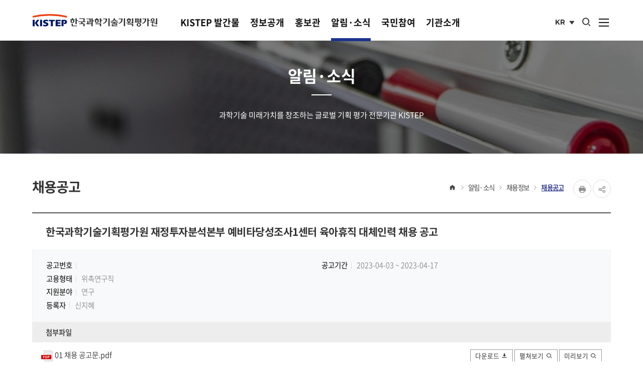

--- FILE ---
content_type: text/html;charset=UTF-8
request_url: https://www.kistep.re.kr/board.es?mid=a10405020000&bid=0026&list_no=43270&act=view
body_size: 196059
content:

















<!DOCTYPE html>









<html lang="ko">
<head>
<!-- Google Tag Manager -->
<script>
//<![CDATA[
(function(w,d,s,l,i){w[l]=w[l]||[];w[l].push({'gtm.start':
	new Date().getTime(),event:'gtm.js'});var f=d.getElementsByTagName(s)[0],
	j=d.createElement(s),dl=l!='dataLayer'?'&l='+l:'';j.async=true;j.src=
	'https://www.googletagmanager.com/gtm.js?id='+i+dl;f.parentNode.insertBefore(j,f);
	})(window,document,'script','dataLayer','GTM-TWSDPHB');
//]]>
</script>
<!-- End Google Tag Manager -->

<meta charset="UTF-8" >

<meta http-equiv="X-UA-Compatible" content="IE=edge">




	<meta name="viewport" content="width=device-width,initial-scale=1.0,minimum-scale=1.0,user-scalable=yes">


<meta name="title" content="한국과학기술기획평가원 재정투자분석본부 예비타당성조사1센터 육아휴직 대체인력 채용 공고 | 채용공고 | 채용정보 | 알림·소식 : KISTEP 한국과학기술기획평가원" >
<meta name="description" content="KISTEP 한국과학기술기획평가원,한국과학기술기획평가원 재정투자분석본부 예비타당성조사1센터 육아휴직 대체인력 채용 공고 | 채용공고 | 채용정보 | 알림·소식" >
<meta name="keyword" content="KISTEP 한국과학기술기획평가원" >
<meta name="author" content="KISTEP 한국과학기술기획평가원">

<meta property="og:type" content="website">
<meta property="og:site_name" content="KISTEP 한국과학기술기획평가원" >
<meta property="og:title" content="한국과학기술기획평가원 재정투자분석본부 예비타당성조사1센터 육아휴직 대체인력 채용 공고 | 채용공고 | 채용정보 | 알림·소식 : KISTEP 한국과학기술기획평가원" >

	
	
	
	
		<meta property="og:url" content="https://www.kistep.re.kr/board.es?mid=a10405020000&bid=0026&list_no=43270&act=view" >
	

<meta property="og:description" content="KISTEP 한국과학기술기획평가원">
<title>한국과학기술기획평가원 재정투자분석본부 예비타당성조사1센터 육아휴직 대체인력 채용 공고 | 채용공고 | 채용정보 | 알림·소식 : KISTEP 한국과학기술기획평가원</title>

<!-- 공통 CSS -->

<link rel="shortcut icon" href="/main/img/layout/favicon.ico">
<link rel="stylesheet" href="/main/css/default.css">
<link rel="stylesheet" href="/main/css/layout.css">


	<link rel="stylesheet" href="/main/css/layout_respond.css">





	<!-- 서브 CSS -->
	
		<link rel="stylesheet" href="/upload/skin/board/basic.css?time=202601302342">
	
	<link rel="stylesheet" href="/main/css/sub.css">
	<link rel="stylesheet" href="/main/css/sub_es.css">
	
		<link rel="stylesheet" href="/main/css/sub_respond.css">
	
	
	


<!-- 공통 JS -->
<script src="/jquery/js/jquery-1.11.2.min.js"></script>
<!-- <script src="/jquery/js/jquery-2.2.4.min.js"></script> -->
<script src="/js/global.js"></script>

<script src="/jquery/js/swiper-bundle.min.js"></script>
<!-- <script src="/jquery/js/jquery.bxslider.min.js"></script> -->
<!-- <script src="/jquery/js/jquery.swiper.min.js"></script> -->
<script src="/jquery/js/jquery.rwdImageMaps.min.js"></script>

<!-- VODA Code -->
<script>
	(function (a, i, v, o, r, y) {
		a.__aivoryClient__ = {
				load: function (src) {
					var b = i.createElement("script");
					b.src = src; b.async = true; b.type = "text/javascript";
					i.getElementsByTagName("head")[0].appendChild(b);
				},
				ten: o,
				rootDomain: r,
		}; a.__aivoryClient__.load(v);
	})(window, document, "//cdn.nerdfactory.ai/voda/agent/kistep/voda-agent.js",'jk580sN1MSkwwqzj','','');
</script>


	<!-- 서브 JS -->
	<script src="/ease_src/sEditor/js/HuskyEZCreator.js"></script>
	<script src="/ease_src/js/board.js"></script>
	

</head>
<body>
<!-- Google Tag Manager (noscript) -->
<noscript>
	<iframe src="https://www.googletagmanager.com/ns.html?id=GTM-TWSDPHB" height="0" width="0" style="display:none;visibility:hidden"></iframe>
</noscript>
<!-- End Google Tag Manager (noscript) -->

<p id="skip_nav">
	<a href="#contents">본문으로 바로가기</a>
</p>
<div id="hiddenLayer" style="display:none"></div>
<div class="mw" id="mw_temp" style="display:none;"></div>

<div id="wrap">
	
	






<link rel="stylesheet" href="/css/topbanner.css">
<script>
//<![CDATA[
	//
	function setCookie( name, value, expiredays ){	
		var expire_date = new Date() ;  //오늘날짜를  대입값으로 설정한다.
		expire_date.setDate(expire_date.getDate() + expiredays) ;
		document.cookie = name + "=" + escape( value ) + "; path=/" + "; expires=" + expire_date.toGMTString() + ";";		
	}
	$(function(){
		if( getCookie("topbanner") != "done" ){
			$('.topbanner').addClass('active');
		}else{
			$('.topbanner').removeClass('active');
		}
	});
	// 
</script>

<div class="topbanner">
	<a href="" class="control open">
		상단배너
		<span class="count"><strong class="count">0</strong>건</span>
	</a>
	
	<div class="group">
		<div class="swiper-container">
			<ul class="swiper-wrapper">
			
				
					<li class="swiper-slide">
						<a href="http://www.naver.com" target="_self">
							
							ecms
						</a>
					</li>
				
				
			
			</ul>
		</div>
	    <a href="" class="control close">닫기</a>
	    <a href="" class="control close oneday">오늘하루열지않기</a>
   	</div>
</div>

<script>
	//팝업 갯수
	$('.topbanner .open .count').text($(".topbanner .swiper-slide").length);

	//탑배너 열고 닫기
	$('.topbanner').find('.control').on('click', function() {
		if ( $(this).hasClass('open') == true ) {
			$('.topbanner').addClass('active');
		}
		else {
			$('.topbanner').removeClass('active');
			if ( $(this).hasClass('oneday') == true ) {
				setCookie("topbanner", "done", 1);
			}
		}
		return false;
	});
	
	// 탑배너 슬라이드
	var topBannerSwiper = new Swiper('.topbanner .swiper-container', {
		direction: 'vertical',
		slidesPerView: 1,
		spaceBetween: 0,
		loop: true,
		autoplay: {
			delay: 4000,
			disableOnInteraction: false
		},
		on: {
			init: function() {
				$('.topbanner .open .count').text($(".topbanner .swiper-slide").length);
			}
		}
	});
</script>



	
	<header id="header">
		<div class="header_wrap">
			<h1 id="logo"><a href="/main/">KISTEP 한국과학기술기획평가원</a></h1>
			
			<nav id="gnb1">
				

<ul id="head_menu" class="topmenu">
	<li class="lnb1 mnfirst">
		<a href="/menu.es?mid=a10301010100">KISTEP 발간물</a>
		<div class="submenu">
			

<p class="desc">
    <strong class="title">주요 사업</strong>
    <span class="txt">과학기술 미래가치를 창조하는 글로벌 기획 평가 전문기관 KISTEP</span>
</p>
			<ul class="sub03">
				<li class="sub01 subfirst"><a href="/menu.es?mid=a10301010100">주요역할</a>
					<div>
						<ul class="lnb-detail">
							<li class="lnb-detail-item"><a href="/menu.es?mid=a10301010100">4대 주요 임무</a></li>
						</ul>
					</div>
				</li>
				<li class="sub05"><a href="/menu.es?mid=a10305010000">연구보고서</a>
					<div>
						<ul class="lnb-detail">
							<li class="lnb-detail-item"><a href="/menu.es?mid=a10305010000">전체 연구보고서</a></li>
							<li class="lnb-detail-item"><a href="/menu.es?mid=a10305020000">미래예측</a></li>
							<li class="lnb-detail-item"><a href="/menu.es?mid=a10305030000">정책기획</a></li>
							<li class="lnb-detail-item"><a href="/menu.es?mid=a10305040000">사업조정</a></li>
							<li class="lnb-detail-item"><a href="/menu.es?mid=a10305050000">성과확산</a></li>
							<li class="lnb-detail-item"><a href="/menu.es?mid=a10305060000">조사·평가</a></li>
							<li class="lnb-detail-item"><a href="/menu.es?mid=a10305070000">예비타당성</a></li>
							<li class="lnb-detail-item"><a href="/menu.es?mid=a10305090000">위탁보고서</a></li>
							<li class="lnb-detail-item"><a href="/menu.es?mid=a10305080000">기타연구자료</a></li>
						</ul>
					</div>
				</li>
				<li class="sub06 sublast"><a href="/menu.es?mid=a10306010000">KISTEP 브리프</a>
					<div>
						<ul class="lnb-detail">
							<li class="lnb-detail-item"><a href="/menu.es?mid=a10306010000">전체브리프</a></li>
							<li class="lnb-detail-item"><a href="/menu.es?mid=a10306020000">이슈페이퍼</a></li>
							<li class="lnb-detail-item"><a href="/menu.es?mid=a10306060000">정책브리프</a></li>
							<li class="lnb-detail-item"><a href="/menu.es?mid=a10306030000">통계브리프</a></li>
							<li class="lnb-detail-item"><a href="/menu.es?mid=a10306040000">기술동향브리프</a></li>
							<li class="lnb-detail-item"><a href="/menu.es?mid=a10306090000">기술주권브리프</a></li>
							<li class="lnb-detail-item"><a href="/menu.es?mid=a10306050000">미래예측브리프</a></li>
							<li class="lnb-detail-item"><a href="https://www.kistep.re.kr/mailingForm.es?mid=a10206010200">브리프 구독신청</a></li>
						</ul>
					</div>
				</li>
			</ul>
			

		</div>
	</li>
	<li class="lnb2">
		<a href="/menu.es?mid=a10501010000">정보공개</a>
		<div class="submenu">
			

<p class="desc">
    <strong class="title">정보공개</strong>
    <span class="txt">과학기술 미래가치를 창조하는 글로벌 기획 평가 전문기관 KISTEP</span>
</p>
			<ul class="sub05">
				<li class="sub01 subfirst"><a href="/menu.es?mid=a10501010000">정보공개제도</a>
					<div>
						<ul class="lnb-detail">
							<li class="lnb-detail-item"><a href="/menu.es?mid=a10501010000">정보공개제도 안내</a></li>
							<li class="lnb-detail-item"><a href="https://www.open.go.kr/com/main/mainView.do" target="_blank" rel="noopener noreferrer" title="새창으로 이동" class="linkWindow">정보공개청구</a></li>
						</ul>
					</div>
				</li>
				<li class="sub02"><a href="/menu.es?mid=a10502010000">사전정보공표</a>
					<div>
						<ul class="lnb-detail">
							<li class="lnb-detail-item"><a href="/menu.es?mid=a10502010000">연구사업분야</a></li>
							<li class="lnb-detail-item"><a href="/menu.es?mid=a10502020000">행정지원분야</a></li>
							<li class="lnb-detail-item"><a href="/menu.es?mid=a10502030000">즐겨찾기 정보</a></li>
							<li class="lnb-detail-item"><a href="/menu.es?mid=a10705000000">사전정보Q&A</a></li>
						</ul>
					</div>
				</li>
				<li class="sub03"><a href="/menu.es?mid=a10503010000">공공데이터 개방</a>
					<div>
						<ul class="lnb-detail">
							<li class="lnb-detail-item"><a href="/menu.es?mid=a10503010000">공공데이터 개방안내</a></li>
							<li class="lnb-detail-item"><a href="/menu.es?mid=a10503020000">공공데이터 제공목록</a></li>
						</ul>
					</div>
				</li>
				<li class="sub04"><a href="/menu.es?mid=a10504020000">청렴정보공개</a>
					<div>
						<ul class="lnb-detail">
							<li class="lnb-detail-item"><a href="/menu.es?mid=a10504020000">감사 사례 및 결과</a></li>
							<li class="lnb-detail-item"><a href="/menu.es?mid=a10504010000">반부패·청렴</a></li>
							<li class="lnb-detail-item"><a href="/menu.es?mid=a10504080000">부패행위 현황 공개</a></li>
							<li class="lnb-detail-item"><a href="https://www.alio.go.kr/item/itemOrganList.do?apbaId=C0158&reportFormRootNo=21110" target="_blank" rel="noopener noreferrer" title="새창으로 이동" class="linkWindow">내부 규정</a></li>
							<li class="lnb-detail-item"><a href="/menu.es?mid=a10504040000">업무추진비현황</a></li>
							<li class="lnb-detail-item"><a href="/menu.es?mid=a10504050000">수의계약현황</a></li>
							<li class="lnb-detail-item"><a href="/menu.es?mid=a10504060000">친인척 채용현황</a></li>
							<li class="lnb-detail-item"><a href="/menu.es?mid=a10504070000">공용차량 운영현황</a></li>
						</ul>
					</div>
				</li>
				<li class="sub05"><a href="https://www.alio.go.kr/organ/organDisclosureDtl.do?apbaId=C0158" target="_blank" rel="noopener noreferrer" title="새창으로 이동" class="linkWindow">경영공시</a></li>
				<li class="sub06"><a href="/menu.es?mid=a10506000000">사업실명제</a></li>
				<li class="sub11"><a href="/menu.es?mid=a10511010000">안전보건</a>
					<div>
						<ul class="lnb-detail">
							<li class="lnb-detail-item"><a href="/menu.es?mid=a10511010000">안전보건경영방침</a></li>
						</ul>
					</div>
				</li>
				<li class="sub07 sublast"><a href="/menu.es?mid=a10507000000">시설자원개방</a></li>
			</ul>
			

		</div>
	</li>
	<li class="lnb3">
		<a href="/menu.es?mid=a10201010000">홍보관</a>
		<div class="submenu">
			

<p class="desc">
    <strong class="title">홍보관</strong>
    <span class="txt">과학기술 미래가치를 창조하는 글로벌 기획 평가 전문기관 KISTEP</span>
</p>
			<ul class="sub02">
				<li class="sub01 subfirst"><a href="/menu.es?mid=a10201010000">홍보자료실</a>
					<div>
						<ul class="lnb-detail">
							<li class="lnb-detail-item"><a href="/menu.es?mid=a10201010000">CI</a></li>
							<li class="lnb-detail-item"><a href="/menu.es?mid=a10201020000">브로슈어</a></li>
							<li class="lnb-detail-item"><a href="/menu.es?mid=a10201060000">연차보고서</a></li>
							<li class="lnb-detail-item"><a href="/menu.es?mid=a10201030000">홍보영상</a></li>
							<li class="lnb-detail-item"><a href="/menu.es?mid=a10201080000">카드뉴스</a></li>
							<li class="lnb-detail-item"><a href="/menu.es?mid=a10201110000">웹툰</a></li>
							<li class="lnb-detail-item"><a href="/menu.es?mid=a10201090000">홍보포스터</a></li>
						</ul>
					</div>
				</li>
				<li class="sub06"><a href="/menu.es?mid=a10206040000">NEWS</a>
					<div>
						<ul class="lnb-detail">
							<li class="lnb-detail-item"><a href="/menu.es?mid=a10206040000">최신동정</a></li>
							<li class="lnb-detail-item"><a href="/menu.es?mid=a10206010100">뉴스레터</a></li>
							<li class="lnb-detail-item"><a href="/menu.es?mid=a10206020000">보도자료</a></li>
						</ul>
					</div>
				</li>
				<li class="sub02"><a href="/menu.es?mid=a10202010100">포럼 및 행사</a>
					<div>
						<ul class="lnb-detail">
							<li class="lnb-detail-item"><a href="/menu.es?mid=a10202010100">KISTEP 수요포럼</a></li>
							<li class="lnb-detail-item"><a href="/menu.es?mid=a10202020000">주관 행사</a></li>
							<li class="lnb-detail-item"><a href="https://www.kistep.re.kr/mjbs.es?mjbs_year=2025" target="_blank" rel="noopener noreferrer" title="새창으로 이동" class="linkWindow">R&D 부처합동 설명회</a></li>
							<li class="lnb-detail-item"><a href="/menu.es?mid=a10202060100">우수성과 100선</a></li>
						</ul>
					</div>
				</li>
				<li class="sub03 sublast"><a href="/menu.es?mid=a10203070000">간행물</a>
					<div>
						<ul class="lnb-detail">
							<li class="lnb-detail-item"><a href="/menu.es?mid=a10306010000">KISTEP 브리프</a></li>
							<li class="lnb-detail-item"><a href="/menu.es?mid=a10203020000">KISTEP InI</a></li>
							<li class="lnb-detail-item"><a href="/menu.es?mid=a10203050000">Asian Research Policy</a></li>
							<li class="lnb-detail-item"><a href="https://www.kistep.re.kr/board.es?mid=a30501000000&bid=0067" target="_blank" rel="noopener noreferrer" title="새창으로 이동" class="linkWindow">과학기술&ICT 정책·기술 동향</a></li>
						</ul>
					</div>
				</li>
			</ul>
			

		</div>
	</li>
	<li class="lnb4">
		<a href="/menu.es?mid=a10402000000">알림·소식</a>
		<div class="submenu">
			

<p class="desc">
    <strong class="title">알림&middot;소식</strong>
    <span class="txt">과학기술 미래가치를 창조하는 글로벌 기획 평가 전문기관 KISTEP</span>
</p>
			<ul class="sub04">
				<li class="sub02 subfirst"><a href="/menu.es?mid=a10402000000">공지사항</a></li>
				<li class="sub03"><a href="/menu.es?mid=a10403000000">입찰공고</a></li>
				<li class="sub04"><a href="/menu.es?mid=a10404000000">연구과제공모</a></li>
				<li class="sub05 sublast"><a href="/menu.es?mid=a10405010000">채용정보</a>
					<div>
						<ul class="lnb-detail">
							<li class="lnb-detail-item"><a href="/menu.es?mid=a10405010000">채용안내</a></li>
							<li class="lnb-detail-item"><a href="/menu.es?mid=a10405020000">채용공고</a></li>
							<li class="lnb-detail-item"><a href="/menu.es?mid=a10405030000">제증명발급안내</a></li>
						</ul>
					</div>
				</li>
			</ul>
			

		</div>
	</li>
	<li class="lnb5">
		<a href="/menu.es?mid=a10706010000">국민참여</a>
		<div class="submenu">
			
<p class="desc">
    <strong class="title">국민참여</strong>
    <span class="txt">과학기술 미래가치를 창조하는 글로벌 기획 평가 전문기관 KISTEP</span>
</p>
			<ul class="sub07">
				<li class="sub06 subfirst"><a href="/menu.es?mid=a10706010000">고객헌장</a>
					<div>
						<ul class="lnb-detail">
							<li class="lnb-detail-item"><a href="/menu.es?mid=a10706010000">고객헌장 전문</a></li>
							<li class="lnb-detail-item"><a href="/menu.es?mid=a10706020000">핵심 서비스 이행 표준</a></li>
							<li class="lnb-detail-item"><a href="/menu.es?mid=a10706030000">고객 서비스 이행 표준</a></li>
						</ul>
					</div>
				</li>
				<li class="sub07"><a href="/menu.es?mid=a10707010000">인쇄물출입업체등록</a>
					<div>
						<ul class="lnb-detail">
							<li class="lnb-detail-item"><a href="/menu.es?mid=a10707010000">인쇄물출입업체 등록안내</a></li>
						</ul>
					</div>
				</li>
				<li class="sub01"><a href="/menu.es?mid=a10701030000">신고센터</a>
					<div>
						<ul class="lnb-detail">
							<li class="lnb-detail-item"><a href="/menu.es?mid=a10701030000">부조리 신고</a></li>
							<li class="lnb-detail-item"><a href="https://www.epeople.go.kr/nep/bdgtWst/selectBdgtWstRqstPage.paid" target="_blank" rel="noopener noreferrer" title="새창으로 이동" class="linkWindow">예산낭비 신고</a></li>
							<li class="lnb-detail-item"><a href="https://www.clean.go.kr/index.do" target="_blank" rel="noopener noreferrer" title="새창으로 이동" class="linkWindow">공익·복지부정 신고</a></li>
							<li class="lnb-detail-item"><a href="/menu.es?mid=a10701010000">홈페이지 불편사항</a></li>
							<li class="lnb-detail-item"><a href="/menu.es?mid=a10701050000">성희롱 성폭력 등 상담센터</a></li>
						</ul>
					</div>
				</li>
				<li class="sub04"><a href="/menu.es?mid=a10704000000">자주묻는질문(FAQ)</a></li>
				<li class="sub05"><a href="/menu.es?mid=a10705000000">묻고답하기</a></li>
				<li class="sub08 sublast"><a href="/menu.es?mid=a10708010100">추천사이트</a></li>
			</ul>
			

		</div>
	</li>
	<li class="lnb6 mnlast">
		<a href="/menu.es?mid=a10101010000">기관소개</a>
		<div class="submenu">
			

<p class="desc">
    <strong class="title">기관소개</strong>
    <span class="txt">과학기술 미래가치를 창조하는 글로벌 기획 평가 전문기관 KISTEP</span>
</p>
			<ul class="sub01">
				<li class="sub01 subfirst"><a href="/menu.es?mid=a10101010000">원장 소개</a>
					<div>
						<ul class="lnb-detail">
							<li class="lnb-detail-item"><a href="/menu.es?mid=a10101010000">인사말씀</a></li>
							<li class="lnb-detail-item"><a href="/menu.es?mid=a10101020000">역대원장</a></li>
						</ul>
					</div>
				</li>
				<li class="sub08"><a href="/menu.es?mid=a10108000000">미션 및 추진전략</a></li>
				<li class="sub03"><a href="/menu.es?mid=a10103000000">연혁</a></li>
				<li class="sub04"><a href="/menu.es?mid=a10104010000">조직 및 직원</a>
					<div>
						<ul class="lnb-detail">
							<li class="lnb-detail-item"><a href="/menu.es?mid=a10104010000">조직도</a></li>
							<li class="lnb-detail-item"><a href="/menu.es?mid=a10104020000">직원검색</a></li>
						</ul>
					</div>
				</li>
				<li class="sub05"><a href="/menu.es?mid=a10105010000">협력기관</a>
					<div>
						<ul class="lnb-detail">
							<li class="lnb-detail-item"><a href="/menu.es?mid=a10105010000">국내 협력기관</a></li>
							<li class="lnb-detail-item"><a href="/menu.es?mid=a10105020000">국외 협력기관</a></li>
						</ul>
					</div>
				</li>
				<li class="sub06 sublast"><a href="/menu.es?mid=a10106000000">찾아오시는길</a>
					<div>
						<ul class="lnb-detail">
							<li class="lnb-detail-item"><a href="https://www.kistep.re.kr/visitRegistInfo.es" target="_blank" rel="noopener noreferrer" title="새창으로 이동" class="linkWindow">사전 방문 등록</a></li>
						</ul>
					</div>
				</li>
			</ul>
			

		</div>
	</li>
</ul>


			</nav>
			

<div id="hnb">
	
		
		
		
	
	<div class="lang">
		<button type="button" class="active" title="사이트 언어선택">KR <span class="hidden">국문 사이트</span></button>
		<a href="/eng/">EN <span class="hidden">영문 사이트</span></a>
	</div>
	<button type="button" class="btn_totalSearch">
		<i class="xi-search"></i>
		<span class="sr-only">통합검색 열기</span>
	</button>
	<div class="search">
		<h2 class="subject">Search</h2>
		<p class="desc">한국과학기술기획평가원 통합검색을 이용해 보세요</p>
		 <form id="searchForm" name="searchForm" action="/aivorySearch.es?mid=a10900000000" method="post">
			<input type="text" title="검색어 입력" placeholder="검색어를 입력하세요"  class="search_keyword" id="search" name="allKeyWord" value="">
			<button type="submit" name="button" onclick="document.searchForm.submit(); return false;"><i class="xi-search"></i> <span class="sr_only">검색</span></button>
		</form>
		<button type="button" class="btn_close">
			<i class="xi-close"></i>
			<span class="sr-only">통합검색 닫기</span>
		</button>
	</div>
	<button type="button" class="allmenu_open">
		 <i class="xi-bars"></i>
		 <span class="sr-only">사이트맵 열기</span>
	</button>
</div>

		</div>
		<div id="gnb2">
			<div class="nav_area container">
				<h2 class="tit"><span>SITEMAP</span></h2>
				<nav>
					

<ul id="head_menu_all" class="topmenu_all">
	<li class="lnb1 menu03">
		<a href="/menu.es?mid=a10301010100" class="depth1">KISTEP 발간물</a>
		<div class="submenu">
			<ul class="sub03">
				<li class="sub01 subfirst"><a href="/menu.es?mid=a10301010100">주요역할</a>
					<div>
						<ul class="lnb-detail">
							<li class="lnb-detail-item"><a href="/menu.es?mid=a10301010100">4대 주요 임무</a></li>
						</ul>
					</div>
				</li>
				<li class="sub05"><a href="/menu.es?mid=a10305010000">연구보고서</a>
					<div>
						<ul class="lnb-detail">
							<li class="lnb-detail-item"><a href="/menu.es?mid=a10305010000">전체 연구보고서</a></li>
							<li class="lnb-detail-item"><a href="/menu.es?mid=a10305020000">미래예측</a></li>
							<li class="lnb-detail-item"><a href="/menu.es?mid=a10305030000">정책기획</a></li>
							<li class="lnb-detail-item"><a href="/menu.es?mid=a10305040000">사업조정</a></li>
							<li class="lnb-detail-item"><a href="/menu.es?mid=a10305050000">성과확산</a></li>
							<li class="lnb-detail-item"><a href="/menu.es?mid=a10305060000">조사·평가</a></li>
							<li class="lnb-detail-item"><a href="/menu.es?mid=a10305070000">예비타당성</a></li>
							<li class="lnb-detail-item"><a href="/menu.es?mid=a10305090000">위탁보고서</a></li>
							<li class="lnb-detail-item"><a href="/menu.es?mid=a10305080000">기타연구자료</a></li>
						</ul>
					</div>
				</li>
				<li class="sub06 sublast"><a href="/menu.es?mid=a10306010000">KISTEP 브리프</a>
					<div>
						<ul class="lnb-detail">
							<li class="lnb-detail-item"><a href="/menu.es?mid=a10306010000">전체브리프</a></li>
							<li class="lnb-detail-item"><a href="/menu.es?mid=a10306020000">이슈페이퍼</a></li>
							<li class="lnb-detail-item"><a href="/menu.es?mid=a10306060000">정책브리프</a></li>
							<li class="lnb-detail-item"><a href="/menu.es?mid=a10306030000">통계브리프</a></li>
							<li class="lnb-detail-item"><a href="/menu.es?mid=a10306040000">기술동향브리프</a></li>
							<li class="lnb-detail-item"><a href="/menu.es?mid=a10306090000">기술주권브리프</a></li>
							<li class="lnb-detail-item"><a href="/menu.es?mid=a10306050000">미래예측브리프</a></li>
							<li class="lnb-detail-item"><a href="https://www.kistep.re.kr/mailingForm.es?mid=a10206010200">브리프 구독신청</a></li>
						</ul>
					</div>
				</li>
			</ul>
		</div>
	</li>
	<li class="lnb2 menu05">
		<a href="/menu.es?mid=a10501010000" class="depth1">정보공개</a>
		<div class="submenu">
			<ul class="sub05">
				<li class="sub01 subfirst"><a href="/menu.es?mid=a10501010000">정보공개제도</a>
					<div>
						<ul class="lnb-detail">
							<li class="lnb-detail-item"><a href="/menu.es?mid=a10501010000">정보공개제도 안내</a></li>
							<li class="lnb-detail-item"><a href="https://www.open.go.kr/com/main/mainView.do" target="_blank" rel="noopener noreferrer" title="새창으로 이동" class="linkWindow">정보공개청구</a></li>
						</ul>
					</div>
				</li>
				<li class="sub02"><a href="/menu.es?mid=a10502010000">사전정보공표</a>
					<div>
						<ul class="lnb-detail">
							<li class="lnb-detail-item"><a href="/menu.es?mid=a10502010000">연구사업분야</a></li>
							<li class="lnb-detail-item"><a href="/menu.es?mid=a10502020000">행정지원분야</a></li>
							<li class="lnb-detail-item"><a href="/menu.es?mid=a10502030000">즐겨찾기 정보</a></li>
							<li class="lnb-detail-item"><a href="/menu.es?mid=a10705000000">사전정보Q&A</a></li>
						</ul>
					</div>
				</li>
				<li class="sub03"><a href="/menu.es?mid=a10503010000">공공데이터 개방</a>
					<div>
						<ul class="lnb-detail">
							<li class="lnb-detail-item"><a href="/menu.es?mid=a10503010000">공공데이터 개방안내</a></li>
							<li class="lnb-detail-item"><a href="/menu.es?mid=a10503020000">공공데이터 제공목록</a></li>
						</ul>
					</div>
				</li>
				<li class="sub04"><a href="/menu.es?mid=a10504020000">청렴정보공개</a>
					<div>
						<ul class="lnb-detail">
							<li class="lnb-detail-item"><a href="/menu.es?mid=a10504020000">감사 사례 및 결과</a></li>
							<li class="lnb-detail-item"><a href="/menu.es?mid=a10504010000">반부패·청렴</a></li>
							<li class="lnb-detail-item"><a href="/menu.es?mid=a10504080000">부패행위 현황 공개</a></li>
							<li class="lnb-detail-item"><a href="https://www.alio.go.kr/item/itemOrganList.do?apbaId=C0158&reportFormRootNo=21110" target="_blank" rel="noopener noreferrer" title="새창으로 이동" class="linkWindow">내부 규정</a></li>
							<li class="lnb-detail-item"><a href="/menu.es?mid=a10504040000">업무추진비현황</a></li>
							<li class="lnb-detail-item"><a href="/menu.es?mid=a10504050000">수의계약현황</a></li>
							<li class="lnb-detail-item"><a href="/menu.es?mid=a10504060000">친인척 채용현황</a></li>
							<li class="lnb-detail-item"><a href="/menu.es?mid=a10504070000">공용차량 운영현황</a></li>
						</ul>
					</div>
				</li>
				<li class="sub05"><a href="https://www.alio.go.kr/organ/organDisclosureDtl.do?apbaId=C0158" target="_blank" rel="noopener noreferrer" title="새창으로 이동" class="linkWindow">경영공시</a></li>
				<li class="sub06"><a href="/menu.es?mid=a10506000000">사업실명제</a></li>
				<li class="sub11"><a href="/menu.es?mid=a10511010000">안전보건</a>
					<div>
						<ul class="lnb-detail">
							<li class="lnb-detail-item"><a href="/menu.es?mid=a10511010000">안전보건경영방침</a></li>
						</ul>
					</div>
				</li>
				<li class="sub07 sublast"><a href="/menu.es?mid=a10507000000">시설자원개방</a></li>
			</ul>
		</div>
	</li>
	<li class="lnb3 menu02">
		<a href="/menu.es?mid=a10201010000" class="depth1">홍보관</a>
		<div class="submenu">
			<ul class="sub02">
				<li class="sub01 subfirst"><a href="/menu.es?mid=a10201010000">홍보자료실</a>
					<div>
						<ul class="lnb-detail">
							<li class="lnb-detail-item"><a href="/menu.es?mid=a10201010000">CI</a></li>
							<li class="lnb-detail-item"><a href="/menu.es?mid=a10201020000">브로슈어</a></li>
							<li class="lnb-detail-item"><a href="/menu.es?mid=a10201060000">연차보고서</a></li>
							<li class="lnb-detail-item"><a href="/menu.es?mid=a10201030000">홍보영상</a></li>
							<li class="lnb-detail-item"><a href="/menu.es?mid=a10201080000">카드뉴스</a></li>
							<li class="lnb-detail-item"><a href="/menu.es?mid=a10201110000">웹툰</a></li>
							<li class="lnb-detail-item"><a href="/menu.es?mid=a10201090000">홍보포스터</a></li>
						</ul>
					</div>
				</li>
				<li class="sub06"><a href="/menu.es?mid=a10206040000">NEWS</a>
					<div>
						<ul class="lnb-detail">
							<li class="lnb-detail-item"><a href="/menu.es?mid=a10206040000">최신동정</a></li>
							<li class="lnb-detail-item"><a href="/menu.es?mid=a10206010100">뉴스레터</a></li>
							<li class="lnb-detail-item"><a href="/menu.es?mid=a10206020000">보도자료</a></li>
						</ul>
					</div>
				</li>
				<li class="sub02"><a href="/menu.es?mid=a10202010100">포럼 및 행사</a>
					<div>
						<ul class="lnb-detail">
							<li class="lnb-detail-item"><a href="/menu.es?mid=a10202010100">KISTEP 수요포럼</a></li>
							<li class="lnb-detail-item"><a href="/menu.es?mid=a10202020000">주관 행사</a></li>
							<li class="lnb-detail-item"><a href="https://www.kistep.re.kr/mjbs.es?mjbs_year=2025" target="_blank" rel="noopener noreferrer" title="새창으로 이동" class="linkWindow">R&D 부처합동 설명회</a></li>
							<li class="lnb-detail-item"><a href="/menu.es?mid=a10202060100">우수성과 100선</a></li>
						</ul>
					</div>
				</li>
				<li class="sub03 sublast"><a href="/menu.es?mid=a10203070000">간행물</a>
					<div>
						<ul class="lnb-detail">
							<li class="lnb-detail-item"><a href="/menu.es?mid=a10306010000">KISTEP 브리프</a></li>
							<li class="lnb-detail-item"><a href="/menu.es?mid=a10203020000">KISTEP InI</a></li>
							<li class="lnb-detail-item"><a href="/menu.es?mid=a10203050000">Asian Research Policy</a></li>
							<li class="lnb-detail-item"><a href="https://www.kistep.re.kr/board.es?mid=a30501000000&bid=0067" target="_blank" rel="noopener noreferrer" title="새창으로 이동" class="linkWindow">과학기술&ICT 정책·기술 동향</a></li>
						</ul>
					</div>
				</li>
			</ul>
		</div>
	</li>
	<li class="lnb4 menu04">
		<a href="/menu.es?mid=a10402000000" class="depth1">알림·소식</a>
		<div class="submenu">
			<ul class="sub04">
				<li class="sub02 subfirst"><a href="/menu.es?mid=a10402000000">공지사항</a></li>
				<li class="sub03"><a href="/menu.es?mid=a10403000000">입찰공고</a></li>
				<li class="sub04"><a href="/menu.es?mid=a10404000000">연구과제공모</a></li>
				<li class="sub05 sublast"><a href="/menu.es?mid=a10405010000">채용정보</a>
					<div>
						<ul class="lnb-detail">
							<li class="lnb-detail-item"><a href="/menu.es?mid=a10405010000">채용안내</a></li>
							<li class="lnb-detail-item"><a href="/menu.es?mid=a10405020000">채용공고</a></li>
							<li class="lnb-detail-item"><a href="/menu.es?mid=a10405030000">제증명발급안내</a></li>
						</ul>
					</div>
				</li>
			</ul>
		</div>
	</li>
	<li class="lnb5 menu07">
		<a href="/menu.es?mid=a10706010000" class="depth1">국민참여</a>
		<div class="submenu">
			<ul class="sub07">
				<li class="sub06 subfirst"><a href="/menu.es?mid=a10706010000">고객헌장</a>
					<div>
						<ul class="lnb-detail">
							<li class="lnb-detail-item"><a href="/menu.es?mid=a10706010000">고객헌장 전문</a></li>
							<li class="lnb-detail-item"><a href="/menu.es?mid=a10706020000">핵심 서비스 이행 표준</a></li>
							<li class="lnb-detail-item"><a href="/menu.es?mid=a10706030000">고객 서비스 이행 표준</a></li>
						</ul>
					</div>
				</li>
				<li class="sub07"><a href="/menu.es?mid=a10707010000">인쇄물출입업체등록</a>
					<div>
						<ul class="lnb-detail">
							<li class="lnb-detail-item"><a href="/menu.es?mid=a10707010000">인쇄물출입업체 등록안내</a></li>
						</ul>
					</div>
				</li>
				<li class="sub01"><a href="/menu.es?mid=a10701030000">신고센터</a>
					<div>
						<ul class="lnb-detail">
							<li class="lnb-detail-item"><a href="/menu.es?mid=a10701030000">부조리 신고</a></li>
							<li class="lnb-detail-item"><a href="https://www.epeople.go.kr/nep/bdgtWst/selectBdgtWstRqstPage.paid" target="_blank" rel="noopener noreferrer" title="새창으로 이동" class="linkWindow">예산낭비 신고</a></li>
							<li class="lnb-detail-item"><a href="https://www.clean.go.kr/index.do" target="_blank" rel="noopener noreferrer" title="새창으로 이동" class="linkWindow">공익·복지부정 신고</a></li>
							<li class="lnb-detail-item"><a href="/menu.es?mid=a10701010000">홈페이지 불편사항</a></li>
							<li class="lnb-detail-item"><a href="/menu.es?mid=a10701050000">성희롱 성폭력 등 상담센터</a></li>
						</ul>
					</div>
				</li>
				<li class="sub04"><a href="/menu.es?mid=a10704000000">자주묻는질문(FAQ)</a></li>
				<li class="sub05"><a href="/menu.es?mid=a10705000000">묻고답하기</a></li>
				<li class="sub08 sublast"><a href="/menu.es?mid=a10708010100">추천사이트</a></li>
			</ul>
		</div>
	</li>
	<li class="lnb6 menu01">
		<a href="/menu.es?mid=a10101010000" class="depth1">기관소개</a>
		<div class="submenu">
			<ul class="sub01">
				<li class="sub01 subfirst"><a href="/menu.es?mid=a10101010000">원장 소개</a>
					<div>
						<ul class="lnb-detail">
							<li class="lnb-detail-item"><a href="/menu.es?mid=a10101010000">인사말씀</a></li>
							<li class="lnb-detail-item"><a href="/menu.es?mid=a10101020000">역대원장</a></li>
						</ul>
					</div>
				</li>
				<li class="sub08"><a href="/menu.es?mid=a10108000000">미션 및 추진전략</a></li>
				<li class="sub03"><a href="/menu.es?mid=a10103000000">연혁</a></li>
				<li class="sub04"><a href="/menu.es?mid=a10104010000">조직 및 직원</a>
					<div>
						<ul class="lnb-detail">
							<li class="lnb-detail-item"><a href="/menu.es?mid=a10104010000">조직도</a></li>
							<li class="lnb-detail-item"><a href="/menu.es?mid=a10104020000">직원검색</a></li>
						</ul>
					</div>
				</li>
				<li class="sub05"><a href="/menu.es?mid=a10105010000">협력기관</a>
					<div>
						<ul class="lnb-detail">
							<li class="lnb-detail-item"><a href="/menu.es?mid=a10105010000">국내 협력기관</a></li>
							<li class="lnb-detail-item"><a href="/menu.es?mid=a10105020000">국외 협력기관</a></li>
						</ul>
					</div>
				</li>
				<li class="sub06 sublast"><a href="/menu.es?mid=a10106000000">찾아오시는길</a>
					<div>
						<ul class="lnb-detail">
							<li class="lnb-detail-item"><a href="https://www.kistep.re.kr/visitRegistInfo.es" target="_blank" rel="noopener noreferrer" title="새창으로 이동" class="linkWindow">사전 방문 등록</a></li>
						</ul>
					</div>
				</li>
			</ul>
		</div>
	</li>
</ul>


				</nav>
				<button type="button"  class="allmenu_close"><span class="sr-only">사이트맵 닫기</span><i class="xi-close"></i></button>
			</div>
		</div>
	</header>
	<main id="main">
		<div class="main_wrap">












<div id="visual" class="visual4">
    <strong class="title">알림·소식</strong>
	<span class="stxt">과학기술 미래가치를 창조하는 글로벌 기획 평가 전문기관  KISTEP</span>
    

    <span class="img"><img src="/main/img/sub/svisual04.jpg" onerror="this.src='/main/img/sub/sub.jpg'" alt="" /></span>
</div>

<section id="snb" class="sub04">
	
		
		
			<h2 class="title">알림·소식</h2>
		
	
	
		<nav class="list">
				

<ul id="left_menu_top" class="head_menu_depth">
	<li id="li0402000000" class="first"><a href="/menu.es?mid=a10402000000" onclick="detailSubMenu('smenu1');">공지사항</a>
	</li>
	<li id="li0403000000"><a href="/menu.es?mid=a10403000000" onclick="detailSubMenu('smenu2');">입찰공고</a>
	</li>
	<li id="li0404000000"><a href="/menu.es?mid=a10404000000" onclick="detailSubMenu('smenu3');">연구과제공모</a>
	</li>
	<li id="li0405000000" class="last"><a href="/menu.es?mid=a10405010000" onclick="detailSubMenu('smenu4');">채용정보</a>
		<ul id="smenu4" class="ul0405000000" style="display:none;">
			<li id="li0405010000"><a href="/menu.es?mid=a10405010000">채용안내</a></li>
			<li id="li0405020000"><a href="/menu.es?mid=a10405020000">채용공고</a></li>
			<li id="li0405030000" class="last"><a href="/menu.es?mid=a10405030000">제증명발급안내</a></li>
		</ul>
	</li>
</ul>


		</nav>
	

	
	
</section>

<section id="contents">
	
		
		
			<h1 id="contents_title">채용공고</h1>
		
	
	<div class="contents_util">
		<nav class="location">
			<ul class="path">
				<li class="icon">
					<a href="/index.es?sid=a1"><i class="xi-home"></i><span class="sr_only">홈</span></a>
				</li>
				
					
						
							<li>
								<a href="/menu.es?mid=a10400000000">알림·소식</a>
							</li>
						
							<li>
								<a href="/menu.es?mid=a10405000000">채용정보</a>
							</li>
						
							<li>
								<a href="/menu.es?mid=a10405020000" class="active">채용공고</a>
							</li>
						
					
				
			</ul>
		</nav>
		
		<div class="util">
			<span class="zoom">
				<a href="#contents_body" onclick="zoomInOut('plus'); return false;" class="btn up">글자 크게</a>
				<a href="#contents_body" onclick="zoomInOut('minus'); return false;" class="btn down">글자 작게</a>
			</span>
			<a class="btn print" href="#contents_detail" onclick="printAreaAction(); return false;">Print</a>
			
				<article class="share">
					<h2 class="hidden">페이지 공유하기</h2>
					<a href="#snsForm" class="btn open">share</a>
					<form id="snsForm" name="snsForm" action="/api/sns.es" method="post">
						<input type="hidden" name="title" value="한국과학기술기획평가원 재정투자분석본부 예비타당성조사1센터 육아휴직 대체인력 채용 공고 | 채용공고 | 채용정보 | 알림·소식 : KISTEP 한국과학기술기획평가원" />
						<input type="hidden" name="mid" value="a10405020000" />
						<input type="hidden" name="url" value="" />
						<input type="submit" value="전송" style="display:none;height:0;width:0;" />
					</form>
					<div class="item">
						<ul id="share" class="list">
							<li class="facebook"><a href="#share" onclick="snsApi('facebook'); return false;" title="새창">facebook</a></li>
							<li class="twitter"><a href="#share" onclick="snsApi('twitter'); return false;" title="새창">twitter</a></li>
							<li class="band"><a href="#share" onclick="snsApi('band'); return false;" title="새창">band</a></li>
							<!-- <li class="kakaostory"><a href="#share" onclick="snsApi('kakao'); return false;" title="새창">kakaostory</a></li> -->
							<li class="urlShare"><a href="#share" onclick="copyURI(document.location.href); return false;" class="url" title="URL Copy">URL</a></li>
						</ul>
						<a href="#share" onclick="slideToggleView('#share'); return false;" class="close">닫기</a>
					</div>
				</article>
			
		</div>
	</div>
	
	<div id="contents_body">
		
		
<script>


// 정렬 옵션
function fncOption1(val){
	if(val=='0'){
		$('input:radio[id="type1"]').prop("checked", true);
		$('input:radio[id="type2"]').prop("checked", false);
	}else{
		$('input:radio[id="type1"]').prop("checked", false);
		$('input:radio[id="type2"]').prop("checked", true);
	}
	document.tForm.type.value = val;
}

//검색기간 옵션
function fncOption2(val){
	if(val=='0'){
		$('input:radio[id="datetype1"]').prop("checked", true);
		$('input:radio[id="datetype2"]').prop("checked", false);
		$('input:radio[id="datetype3"]').prop("checked", false);
	}else if(val=='1'){
		$('input:radio[id="datetype1"]').prop("checked", false);
		$('input:radio[id="datetype2"]').prop("checked", true);
		$('input:radio[id="datetype3"]').prop("checked", false);
	}else{
		$('input:radio[id="datetype1"]').prop("checked", false);
		$('input:radio[id="datetype2"]').prop("checked", false);
		$('input:radio[id="datetype3"]').prop("checked", true);
	}
	document.tForm.datetype.value = val;
}

//검색영역 옵션
function fncOption3(val){
	if(val=='title'){
		$('input:radio[id="searchType1"]').prop("checked", false);
		$('input:radio[id="searchType2"]').prop("checked", true);
		$('input:radio[id="searchType3"]').prop("checked", false);
	}else if(val=='content'){
		$('input:radio[id="searchType1"]').prop("checked", false);
		$('input:radio[id="searchType2"]').prop("checked", false);
		$('input:radio[id="searchType3"]').prop("checked", true);
	}else{
		$('input:radio[id="searchType1"]').prop("checked", true);
		$('input:radio[id="searchType2"]').prop("checked", false);
		$('input:radio[id="searchType3"]').prop("checked", false);
	}
	document.tForm.searchType.value = val;
}
function fncSearch(){
	var fm = document.tForm;
	fm.submit();
}
</script>




	
	
	
	
	




<script type="text/javascript">
//<![CDATA[
	// 글쓰기
	function form(){
		var fm = document.vewForm;
		fm.list_no.value = "";
		fm.action = "/board.es?mid=a10405020000&bid=0026&act=form";
		fm.target = "_self";
		fm.submit();
	}
	// 답변 등록
	function re_ins(arg){
		var fm = document.vewForm;
		fm.action = "/board.es?mid=a10405020000&bid=0026&list_no="+arg+"&act=reply";
		fm.target = "_self";
		fm.submit();
	}
	// 바로 삭제
	function del_question(arg){
		var fm = document.vewForm;
		fm.gubunInsUpt.value = "";
		fm.list_no.value = arg;
		if(confirm("[경고] 글을 삭제 하시겠습니까?\n\n* 삭제후에는 복원이 불가능합니다.")){
			fm.action = "/board.es?mid=a10405020000&bid=0026&list_no="+arg+"&act=del";
			fm.submit();
		}
	}
	// 삭제전 비번 체크
	function del_passCheck(arg){
		var fm = document.vewForm;
		fm.gubunInsUpt.value = "pwd";
		fm.list_no.value = arg;
		if(confirm("[경고] 글을 삭제 하시겠습니까?\n\n* 삭제후에는 복원이 불가능합니다.")){
			fm.action = "/board.es?mid=a10405020000&bid=0026&list_no="+arg+"&act=del";
			fm.submit();
		}
	}
	// 바로 수정
	function upt(arg){
		var fm = document.vewForm;
		fm.gubunInsUpt.value = "upt";
		fm.list_no.value = arg;
		fm.action = "/board.es?mid=a10405020000&bid=0026&list_no="+arg+"&act=form";
		fm.target = "_self";
		fm.submit();
	}
	// 수정전 비번 체크
	function upt_passCheck(arg){
		var fm = document.vewForm;
		fm.gubunInsUpt.value = "pwd";
		fm.list_no.value = arg;
		fm.action = "/board.es?mid=a10405020000&bid=0026&list_no="+arg+"&act=form";
		fm.target = "_self";
		fm.submit();
	}
//]]>
</script>




<form id="command" name="vewForm" action="/board.es?mid=a10405020000&amp;bid=0026" method="post">
<input type="hidden" name="mid" value="a10405020000" />
<input type="hidden" name="bid" value="0026" />
<input type="hidden" name="list_no" value="43270" />
<input type="hidden" name="ref_no" value="43270" />
<input type="hidden" name="gubunInsUpt" value="" />
<input type="hidden" name="filename" value="" />
<input type="hidden" name="nPage" value="1" />
<input type="hidden" name="keyField" value="" />
<input type="hidden" name="keyWord" value="" />
<input type="hidden" name="dept_code" value="" />
<input type="hidden" name="cg_code" value="" />
<input type="hidden" name="act" value="" />
<input type="hidden" name="tag" value="" />
<input type="hidden" name="tagArr" value="" />
</form>

<article class="board_view">
	<h2 class="title">한국과학기술기획평가원 재정투자분석본부 예비타당성조사1센터 육아휴직 대체인력 채용 공고</h2>
	<div class="border_info">
		<ul class="info job_bbs">
			<li class="job_no"><strong>공고번호</strong><span></span></li>
			<li class="job_date"><strong>공고기간</strong><span>2023-04-03 ~ 2023-04-17</span></li>
			
			<li class="job"><strong>고용형태</strong><span>위촉연구직</span></li>
			<li class="job"><strong>지원분야</strong><span>연구</span></li>
			
			
			<li class="writer"><strong>등록자</strong><span>신지혜</span></li>
		</ul>
		
	</div>
	

	
		<div class="file">
			<strong class="title">첨부파일</strong>
			<ul class="list">
				
					<li>
						<div class="file_subject">
							<i class="icon_file"><img src="/upload/skin/board/basic/pdf.png" onerror="this.src='/upload/skin/board/basic/file.png" alt="pdf 첨부파일" /></i>
							<span class="tit" title="01 채용 공고문.pdf">01 채용 공고문.pdf</span>
							<small class="txt">(552.64KB / 다운로드 288회 / 미리보기:53)</small>
						</div>
						<span class="link">
							<a href="/boardDownload.es?bid=0026&amp;list_no=43270&amp;seq=1" class="btn_line">다운로드<i class="xi-download" aria-hidden="true"></i></a>
							
								<a href="/boardSynapPreview.es?bid=0026&amp;list_no=43270&amp;seq=1" onclick="fncPreviewIframe('#previewIframe', this.href, '01 채용 공고문.pdf'); return false;" class="btn_line">펼쳐보기<i class="xi-search" aria-hidden="true"></i></a>
								
							
							
								
									<a href="/boardSynapPreview.es?bid=0026&amp;list_no=43270&amp;seq=1" target="_blank" rel="noopener noreferrer" title="새 창으로 열림" class="btn_line">미리보기<i class="xi-search" aria-hidden="true"></i></a>
									
								
							
						</span>
					</li>
				
					<li>
						<div class="file_subject">
							<i class="icon_file"><img src="/upload/skin/board/basic/hwp.png" onerror="this.src='/upload/skin/board/basic/file.png" alt="hwp 첨부파일" /></i>
							<span class="tit" title="02 입원지원서 및 개인정보동의서.hwp">02 입원지원서 및 개인정보동의서.hwp</span>
							<small class="txt">(103KB / 다운로드 184회 / 미리보기:49)</small>
						</div>
						<span class="link">
							<a href="/boardDownload.es?bid=0026&amp;list_no=43270&amp;seq=2" class="btn_line">다운로드<i class="xi-download" aria-hidden="true"></i></a>
							
							
								
									<a href="/boardSynapPreview.es?bid=0026&amp;list_no=43270&amp;seq=2" target="_blank" rel="noopener noreferrer" title="새 창으로 열림" class="btn_line">미리보기<i class="xi-search" aria-hidden="true"></i></a>
									
								
							
						</span>
					</li>
				
					<li>
						<div class="file_subject">
							<i class="icon_file"><img src="/upload/skin/board/basic/pdf.png" onerror="this.src='/upload/skin/board/basic/file.png" alt="pdf 첨부파일" /></i>
							<span class="tit" title="03 직무기술서_예비타당성조사1센터.pdf">03 직무기술서_예비타당성조사1센터.pdf</span>
							<small class="txt">(66.23KB / 다운로드 249회 / 미리보기:53)</small>
						</div>
						<span class="link">
							<a href="/boardDownload.es?bid=0026&amp;list_no=43270&amp;seq=3" class="btn_line">다운로드<i class="xi-download" aria-hidden="true"></i></a>
							
							
								
									<a href="/boardSynapPreview.es?bid=0026&amp;list_no=43270&amp;seq=3" target="_blank" rel="noopener noreferrer" title="새 창으로 열림" class="btn_line">미리보기<i class="xi-search" aria-hidden="true"></i></a>
									
								
							
						</span>
					</li>
				
					<li>
						<div class="file_subject">
							<i class="icon_file"><img src="/upload/skin/board/basic/pdf.png" onerror="this.src='/upload/skin/board/basic/file.png" alt="pdf 첨부파일" /></i>
							<span class="tit" title="04 지역인재, 이전지역인재, 취업지원가점.pdf">04 지역인재, 이전지역인재, 취업지원가점.pdf</span>
							<small class="txt">(199.64KB / 다운로드 427회 / 미리보기:53)</small>
						</div>
						<span class="link">
							<a href="/boardDownload.es?bid=0026&amp;list_no=43270&amp;seq=4" class="btn_line">다운로드<i class="xi-download" aria-hidden="true"></i></a>
							
							
								
									<a href="/boardSynapPreview.es?bid=0026&amp;list_no=43270&amp;seq=4" target="_blank" rel="noopener noreferrer" title="새 창으로 열림" class="btn_line">미리보기<i class="xi-search" aria-hidden="true"></i></a>
									
								
							
						</span>
					</li>
				
			</ul>
			<div id="previewIframe"></div>
		</div>
	

	<div class="contents">
		<p class="0" style="letter-spacing: -0.7pt; font-weight: bold; font-size: 12pt;"><br/></p>
<table style="border-collapse: collapse; border-width: initial; border-style: none; border-color: initial;">
<tbody>
<tr>
<td colspan="3" valign="middle" style="width: 479.35pt; height: 6.63pt; padding: 1.41pt; background: rgb(191, 191, 191);">
<p class="0" style="line-height: 100%; font-size: 1pt;">&nbsp;</p></td>
</tr>
<tr>
<td valign="middle" style="width: 62.23pt; height: 58.98pt; padding: 1.41pt;">
<p class="0" style="text-align: center; word-break: keep-all;"><img src="https://cms.kistep.re.kr/ease_src/crosseditor/binary/images/000022/20230403144537457_Q10SGGZD.png" title="external_image" alt="external_image" style="vertical-align: baseline; border: 0px solid rgb(0, 0, 0);" /></p></td>
<td valign="middle" style="width: 357.72pt; height: 58.98pt; padding: 1.41pt;">
<p class="0" style="line-height: 130%; text-align: center; word-break: keep-all;"><span style="font-family: '맑은 고딕'; letter-spacing: 2.1pt; font-weight: bold; font-size: 18pt;">한국과학기술기획평가원</span><span lang="EN-US" style="font-family: '맑은 고딕'; letter-spacing: 2.1pt; font-weight: bold; font-size: 18pt;">(KISTEP)</span></p>
<p class="0" style="line-height: 130%; text-align: center; word-break: keep-all;"><span style="font-family: '맑은 고딕'; letter-spacing: 2.1pt; font-weight: bold; font-size: 18pt;">예비타당성조사</span><span lang="EN-US" style="font-family: '맑은 고딕'; letter-spacing: 2.1pt; font-weight: bold; font-size: 18pt;">1</span><span style="font-family: '맑은 고딕'; letter-spacing: 2.1pt; font-weight: bold; font-size: 18pt;">센터 육아휴직 대체인력 채용 공고</span></p></td>
<td valign="middle" style="width: 59.4pt; height: 58.98pt; padding: 1.41pt;">
<p class="0" style="text-align: center; word-break: keep-all;"><img src="https://cms.kistep.re.kr/ease_src/crosseditor/binary/images/000022/20230403144542230_810559U4.png" title="external_image" alt="external_image" style="vertical-align: baseline; border: 0px solid rgb(0, 0, 0);" /></p></td>
</tr>
<tr>
<td colspan="3" valign="middle" style="width: 479.35pt; height: 6.63pt; padding: 1.41pt; background: rgb(191, 191, 191);">
<p class="0" style="line-height: 100%; font-size: 1pt;">&nbsp;</p></td>
</tr>
</tbody>
</table>
<p><br/></p>
<p class="0"><br/></p>
<table style="border-collapse: collapse; border-width: initial; border-style: none; border-color: initial;">
<tbody>
<tr>
<td style="width: 478.82pt; height: 127.78pt; padding: 1.41pt; border-width: 1px; border-style: dotted; border-color: rgb(0, 0, 0); background: rgb(255, 255, 229); cursor: row-resize;" valign="middle">
<p class="0" style="word-break: keep-all;"><span style="font-family: '맑은 고딕'; font-weight: bold; font-size: 12pt;">한국과학기술기획평가원은 과학기술정책 기획과 미래예측</span><span lang="EN-US" style="font-family: '맑은 고딕'; letter-spacing: 0pt; font-weight: bold; font-size: 12pt;">, R&amp;D</span><span style="font-family: '맑은 고딕'; font-weight: bold; font-size: 12pt;">예산 배분</span><span lang="EN-US" style="font-family: '맑은 고딕'; letter-spacing: 0pt; font-weight: bold; font-size: 12pt;">&middot;</span><span style="font-family: '맑은 고딕'; font-weight: bold; font-size: 12pt;">조정</span><span lang="EN-US" style="font-family: '맑은 고딕'; letter-spacing: 0pt; font-weight: bold; font-size: 12pt;">, </span><span style="font-family: '맑은 고딕'; font-weight: bold; font-size: 12pt;">국가연구개발사업 조사</span><span lang="EN-US" style="font-family: '맑은 고딕'; letter-spacing: 0pt; font-weight: bold; font-size: 12pt;">&middot;</span><span style="font-family: '맑은 고딕'; font-weight: bold; font-size: 12pt;">분석</span><span lang="EN-US" style="font-family: '맑은 고딕'; letter-spacing: 0pt; font-weight: bold; font-size: 12pt;">&middot;</span><span style="font-family: '맑은 고딕'; font-weight: bold; font-size: 12pt;">평가와 예비타당성조사에 이르기까지 국가 </span><span lang="EN-US" style="font-family: '맑은 고딕'; letter-spacing: 0pt; font-weight: bold; font-size: 12pt;">R&amp;D</span><span style="font-family: '맑은 고딕'; font-weight: bold; font-size: 12pt;">의 전주기를 아우르는</span><span lang="EN-US" style="font-family: '맑은 고딕'; letter-spacing: -0.1pt; font-weight: bold; font-size: 12pt;"> </span><span style="font-family: '맑은 고딕'; letter-spacing: -0.1pt; font-weight: bold; font-size: 12pt;">과학기술정보통신부 산하 공공기관입니다</span><span lang="EN-US" style="font-family: '맑은 고딕'; letter-spacing: -0.1pt; font-weight: bold; font-size: 12pt;">. </span><span style="font-family: '맑은 고딕'; letter-spacing: -0.1pt; font-weight: bold; font-size: 12pt;">본 채용은 </span><span style="font-family: '맑은 고딕'; letter-spacing: -0.6pt; font-weight: bold; font-size: 12pt;">직무능력중심 블라인드 채용으로 편견이 개입되는 차별적 정보</span><span lang="EN-US" style="font-family: '맑은 고딕'; letter-spacing: -0.6pt; font-weight: bold; font-size: 12pt;">(</span><span style="font-family: '맑은 고딕'; letter-spacing: -0.6pt; font-weight: bold; font-size: 12pt;">가족관계</span><span lang="EN-US" style="font-family: '맑은 고딕'; letter-spacing: -0.6pt; font-weight: bold; font-size: 12pt;">, </span><span style="font-family: '맑은 고딕'; letter-spacing: -0.6pt; font-weight: bold; font-size: 12pt;">신체적 </span><span style="font-family: '맑은 고딕'; letter-spacing: -0.4pt; font-weight: bold; font-size: 12pt;">조건</span><span lang="EN-US" style="font-family: '맑은 고딕'; letter-spacing: -0.4pt; font-weight: bold; font-size: 12pt;">, </span><span style="font-family: '맑은 고딕'; letter-spacing: -0.4pt; font-weight: bold; font-size: 12pt;">출신학교 등</span><span lang="EN-US" style="font-family: '맑은 고딕'; letter-spacing: -0.4pt; font-weight: bold; font-size: 12pt;">)</span><span style="font-family: '맑은 고딕'; letter-spacing: -0.4pt; font-weight: bold; font-size: 12pt;">를 받지 않으며</span><span lang="EN-US" style="font-family: '맑은 고딕'; letter-spacing: -0.4pt; font-weight: bold; font-size: 12pt;">,</span><span lang="EN-US" style="font-family: '맑은 고딕'; letter-spacing: -0.1pt; font-weight: bold; font-size: 12pt;"> </span><span style="font-family: '맑은 고딕'; letter-spacing: -0.1pt; font-weight: bold; font-size: 12pt;">일부 지원자 본인 확인을 위한 자료들을 요청할 수 있으나 평가에 일체 반영하지 않습니다</span><span lang="EN-US" style="font-family: '맑은 고딕'; letter-spacing: -0.1pt; font-weight: bold; font-size: 12pt;">.</span></p></td>
</tr>
</tbody>
</table>
<p><br/></p>
<p class="0">&nbsp;</p>
<p class="0" style="line-height: 150%;"><span lang="EN-US" style="font-family: '맑은 고딕'; letter-spacing: 0pt; font-weight: bold; font-size: 14pt;">1. </span><span style="font-family: '맑은 고딕'; font-weight: bold; font-size: 14pt;">채용분야</span><span lang="EN-US" style="font-family: '맑은 고딕'; letter-spacing: 0pt; font-weight: bold; font-size: 14pt;">, </span><span style="font-family: '맑은 고딕'; font-weight: bold; font-size: 14pt;">지원자격 및 우대사항</span></p>
<p class="0" style="line-height: 150%;"><span style="font-family: '맑은 고딕'; font-weight: bold; font-size: 14pt;"><br/></span></p>
<table style="border-collapse: collapse; border-width: initial; border-style: none; border-color: initial;">
<tbody>
<tr>
<td style="width: 19.94pt; height: 18.49pt; padding: 0pt; border-width: 2px 1px 1px 2px; border-style: solid; border-color: rgb(0, 0, 0); background: rgb(242, 242, 242);" valign="middle">
<p class="0" style="line-height: 130%; text-align: center; word-break: keep-all;"><span style="font-family: '맑은 고딕'; font-weight: bold;">구분</span></p></td>
<td style="width: 48.65pt; height: 18.49pt; padding: 0pt; border-width: 2px 1px 1px; border-style: solid; border-color: rgb(0, 0, 0); background: rgb(242, 242, 242);" valign="middle">
<p class="0" style="line-height: 130%; text-align: center; word-break: keep-all;"><span style="font-family: '맑은 고딕'; font-weight: bold;">분야</span></p></td>
<td style="width: 254.68pt; height: 18.49pt; padding: 0pt; border-width: 2px 1px 1px; border-style: solid; border-color: rgb(0, 0, 0); background: rgb(242, 242, 242);" valign="middle">
<p class="0" style="line-height: 130%; text-align: center; word-break: keep-all;"><span style="font-family: '맑은 고딕'; font-weight: bold;">직무내용</span></p></td>
<td style="width: 26.94pt; height: 18.49pt; padding: 0pt; border-width: 2px 1px 1px; border-style: solid; border-color: rgb(0, 0, 0); background: rgb(242, 242, 242);" valign="middle">
<p class="0" style="line-height: 130%; text-align: center; word-break: keep-all;"><span style="font-family: '맑은 고딕'; font-weight: bold; font-size: 9pt;">인원</span></p></td>
<td style="width: 94.82pt; height: 18.49pt; padding: 0pt; border-width: 2px 1px 1px; border-style: solid; border-color: rgb(0, 0, 0); background: rgb(242, 242, 242);" valign="middle">
<p class="0" style="line-height: 130%; text-align: center; word-break: keep-all;"><span style="font-family: '맑은 고딕'; font-weight: bold;">지원자격 등</span></p></td>
<td style="width: 39.69pt; height: 18.49pt; padding: 0pt; border-width: 2px 2px 1px 1px; border-style: solid; border-color: rgb(0, 0, 0); background: rgb(242, 242, 242);" valign="middle">
<p class="0" style="line-height: 130%; text-align: center; word-break: keep-all;"><span style="font-family: '맑은 고딕'; font-weight: bold; font-size: 9pt;">근무지</span></p></td>
</tr>
<tr>
<td style="width: 19.94pt; height: 102.94pt; padding: 0pt; border-width: 1px 1px 1px 2px; border-style: solid; border-color: rgb(0, 0, 0);" valign="middle">
<p class="0" style="text-align: center; word-break: keep-all;"><span style="font-family: '맑은 고딕'; font-weight: bold; font-size: 9pt;">위</span></p>
<p class="0" style="text-align: center; word-break: keep-all;"><span style="font-family: '맑은 고딕'; font-weight: bold; font-size: 9pt;">촉</span><br/>
 <span style="font-family: '맑은 고딕'; font-weight: bold; font-size: 9pt;">연</span></p>
<p class="0" style="text-align: center; word-break: keep-all;"><span style="font-family: '맑은 고딕'; font-weight: bold; font-size: 9pt;">구</span></p>
<p class="0" style="text-align: center; word-break: keep-all;"><span style="font-family: '맑은 고딕'; font-weight: bold; font-size: 9pt;">직</span></p></td>
<td style="width: 48.65pt; height: 102.94pt; padding: 0pt; border-width: 1px; border-style: solid; border-color: rgb(0, 0, 0);" valign="middle">
<p class="0" style="line-height: 120%; text-align: center; word-break: keep-all;"><span style="font-family: '맑은 고딕'; font-weight: bold; font-size: 9pt;">휴직대체</span></p>
<p class="0" style="line-height: 120%; text-align: center; word-break: keep-all;"><span lang="EN-US" style="font-family: '맑은 고딕'; letter-spacing: 0pt; font-weight: bold; font-size: 9pt;">(</span><span style="font-family: '맑은 고딕'; font-weight: bold; font-size: 9pt;">학사 이상</span><span lang="EN-US" style="font-family: '맑은 고딕'; letter-spacing: 0pt; font-weight: bold; font-size: 9pt;">)</span></p></td>
<td style="width: 254.68pt; height: 102.94pt; padding: 1.41pt; border-width: 1px; border-style: solid; border-color: rgb(0, 0, 0);" valign="middle">
<p class="0" style="line-height: 180%;"><span lang="EN-US" style="font-family: '맑은 고딕'; letter-spacing: -1.6pt; font-size: 9pt;">&middot; </span><span style="font-family: '맑은 고딕'; letter-spacing: -1.6pt; font-size: 9pt;">예비타당성조사 </span><span lang="EN-US" style="font-family: '맑은 고딕'; letter-spacing: -1.6pt; font-size: 9pt;">1</span><span style="font-family: '맑은 고딕'; letter-spacing: -1.6pt; font-size: 9pt;">센터 연구사업 수행 전반</span></p>
<p class="0" style="line-height: 180%;"><span lang="EN-US" style="font-family: '맑은 고딕'; letter-spacing: -1.6pt; font-size: 9pt;"></span><span lang="EN-US" style="font-family: '맑은 고딕'; letter-spacing: -1.6pt; font-size: 9pt;">- </span><span style="font-family: '맑은 고딕'; letter-spacing: -1.6pt; font-size: 9pt;">예비타당성조사 관련 자문회의 개최 및 자료분석 지원</span></p>
<p class="0" style="line-height: 180%;"><span lang="EN-US" style="font-family: '맑은 고딕'; letter-spacing: -1.6pt; font-size: 9pt;"></span><span lang="EN-US" style="font-family: '맑은 고딕'; letter-spacing: -1.6pt; font-size: 9pt;">- </span><span style="font-family: '맑은 고딕'; letter-spacing: -1.6pt; font-size: 9pt;">과학기술분야 정책 및 기술동향 조사</span><span lang="EN-US" style="font-family: '맑은 고딕'; letter-spacing: -1.6pt; font-size: 9pt;">&middot;</span><span style="font-family: '맑은 고딕'; letter-spacing: -1.6pt; font-size: 9pt;">수집</span></p></td>
<td style="width: 26.94pt; height: 102.94pt; padding: 1.41pt; border-width: 1px; border-style: solid; border-color: rgb(0, 0, 0);" valign="middle">
<p class="0" style="line-height: 150%; margin-left: 8pt; text-indent: -8pt; text-align: center; word-break: keep-all;"><span lang="EN-US" style="font-family: '맑은 고딕'; letter-spacing: 0pt; font-size: 9pt;">1</span><span style="font-family: '맑은 고딕'; font-size: 9pt;">명</span></p></td>
<td style="width: 94.82pt; height: 102.94pt; padding: 1.41pt 5.1pt; border-width: 1px; border-style: solid; border-color: rgb(0, 0, 0);" valign="middle">
<p class="0" style="line-height: 150%;"><span lang="EN-US" style="font-family: '맑은 고딕'; letter-spacing: 0pt; font-weight: bold; font-size: 9pt;">&lt;</span><span style="font-family: '맑은 고딕'; font-weight: bold; font-size: 9pt;">필수사항</span><span lang="EN-US" style="font-family: '맑은 고딕'; letter-spacing: 0pt; font-weight: bold; font-size: 9pt;">&gt;</span></p>
<p class="0" style="line-height: 150%;"><span lang="EN-US" style="font-family: '맑은 고딕'; letter-spacing: 0pt; font-size: 9pt;">[</span><span style="font-family: '맑은 고딕'; font-size: 9pt;">학위</span><span lang="EN-US" style="font-family: '맑은 고딕'; letter-spacing: 0pt; font-size: 9pt;">] </span><span style="font-family: '맑은 고딕'; font-size: 9pt;">학사 이상</span></p>
<p class="0" style="line-height: 50%;">&nbsp;</p>
<p class="0" style="line-height: 150%; text-align: left; word-break: keep-all;"><span lang="EN-US" style="font-family: '맑은 고딕'; letter-spacing: -0.8pt; font-size: 9pt;">[</span><span style="font-family: '맑은 고딕'; letter-spacing: -0.8pt; font-size: 9pt;">전공</span><span lang="EN-US" style="font-family: '맑은 고딕'; letter-spacing: -0.8pt; font-size: 9pt;">] </span><span style="font-family: '맑은 고딕'; font-size: 9pt;">이공계 및 인문사회과학계열 전 분야</span></p>
<p class="0" style="line-height: 50%;">&nbsp;</p>
<p class="0" style="line-height: 150%; text-align: left; word-break: keep-all;"><span lang="EN-US" style="font-family: '맑은 고딕'; letter-spacing: 0pt; font-size: 9pt;">[</span><span style="font-family: '맑은 고딕'; font-size: 9pt;">어학</span><span lang="EN-US" style="font-family: '맑은 고딕'; letter-spacing: 0pt; font-size: 9pt;">] </span><span style="font-family: '맑은 고딕'; letter-spacing: -1.2pt; font-size: 9pt;">공인 어학성적 보유자</span></p></td>
<td style="width: 39.69pt; height: 102.94pt; padding: 1.41pt; border-width: 1px 2px 1px 1px; border-style: solid; border-color: rgb(0, 0, 0);" valign="middle">
<p class="0" style="line-height: 150%; margin-left: 3.7pt; text-indent: -3.7pt; text-align: center; word-break: keep-all;"><span style="font-family: '맑은 고딕'; font-size: 9pt;">충북</span></p>
<p class="0" style="line-height: 150%; margin-left: 3.7pt; text-indent: -3.7pt; text-align: center; word-break: keep-all;"><span style="font-family: '맑은 고딕'; font-size: 9pt;">음성</span></p></td>
</tr>
<tr>
<td style="width: 19.94pt; height: 241.87pt; padding: 0pt; border-width: 1px; border-style: solid; border-color: rgb(0, 0, 0);" valign="middle">
<p class="0" style="text-align: center; word-break: keep-all;"><span style="font-family: '맑은 고딕'; font-weight: bold; font-size: 9pt;">공통</span></p>
<p class="0" style="text-align: center; word-break: keep-all;"><span style="font-family: '맑은 고딕'; font-weight: bold; font-size: 9pt;">자격</span></p>
<p class="0" style="text-align: center; word-break: keep-all;"><span style="font-family: '맑은 고딕'; font-weight: bold; font-size: 9pt;">요건</span></p></td>
<td colspan="5" style="width: 464.78pt; height: 241.87pt; padding: 1.41pt 5.1pt; border-width: 1px; border-style: solid; border-color: rgb(0, 0, 0);" valign="middle">
<p class="0" style="line-height: 150%; margin-left: 10pt; text-indent: -10pt; margin-top: 1pt;"><span style="font-family: '맑은 고딕'; letter-spacing: 0pt;">○ </span><span style="font-family: '맑은 고딕';">연령 제한 없음</span><span lang="EN-US" style="font-family: '맑은 고딕'; letter-spacing: 0pt;">(</span><span style="font-family: '맑은 고딕';">단</span><span lang="EN-US" style="font-family: '맑은 고딕'; letter-spacing: 0pt;">, </span><span style="font-family: '맑은 고딕';">우리 원 규정상 정년</span><span lang="EN-US" style="font-family: '맑은 고딕'; letter-spacing: 0pt;">(</span><span style="font-family: '맑은 고딕';">만 </span><span lang="EN-US" style="font-family: '맑은 고딕'; letter-spacing: 0pt;">60</span><span style="font-family: '맑은 고딕';">세</span><span lang="EN-US" style="font-family: '맑은 고딕'; letter-spacing: 0pt;">)</span><span style="font-family: '맑은 고딕';">을 넘지 않는 자</span><span lang="EN-US" style="font-family: '맑은 고딕'; letter-spacing: 0pt;">)</span></p>
<p class="0" style="line-height: 150%; margin-left: 10pt; text-indent: -10pt; margin-top: 1pt;"><span style="font-family: '맑은 고딕'; letter-spacing: 0pt;">○ </span><span style="font-family: '맑은 고딕';">성별 제한 없음</span><span lang="EN-US" style="font-family: '맑은 고딕'; letter-spacing: 0pt;">(</span><span style="font-family: '맑은 고딕';">남자의 경우 임용예정일</span><span lang="EN-US" style="font-family: '맑은 고딕'; letter-spacing: 0pt;">(`23.04.27.) </span><span style="font-family: '맑은 고딕';">기준 군필자 또는 면제자</span><span lang="EN-US" style="font-family: '맑은 고딕'; letter-spacing: 0pt;">)</span></p>
<p class="0" style="line-height: 150%; margin-left: 10pt; text-indent: -10pt; margin-top: 1pt;"><span style="font-family: '맑은 고딕'; letter-spacing: 0pt;">○ </span><span style="font-family: '맑은 고딕'; letter-spacing: -0.3pt;">우리 원 인사규정 제</span><span lang="EN-US" style="font-family: '맑은 고딕'; letter-spacing: -0.3pt;">9</span><span style="font-family: '맑은 고딕'; letter-spacing: -0.3pt;">조의 각 호에 결격사유가 없는 자</span></p>
<p class="0" style="line-height: 150%; margin-left: 10pt; text-indent: -10pt; margin-top: 1pt;"><span style="font-family: '맑은 고딕'; letter-spacing: 0pt;">○ </span><span style="font-family: '맑은 고딕'; letter-spacing: -0.3pt;">임용예정일</span><span lang="EN-US" style="font-family: '맑은 고딕'; letter-spacing: 0pt;">(`23.04.27.)</span><span lang="EN-US" style="font-family: '맑은 고딕'; letter-spacing: -0.3pt;"> </span><span style="font-family: '맑은 고딕'; letter-spacing: -0.3pt;">기준 각 채용분야 학위 소지자</span></p>
<p class="0" style="line-height: 150%; margin-left: 10pt; text-indent: -10pt; margin-top: 1pt;"><span style="font-family: '맑은 고딕'; letter-spacing: 0pt;">○ </span><span style="font-family: '맑은 고딕';">공인 어학성적 보유자</span></p>
<p class="0" style="line-height: 130%;"><span lang="EN-US" style="font-family: '맑은 고딕';"></span><span lang="EN-US" style="font-family: '맑은 고딕'; letter-spacing: 0pt;">-</span><span lang="EN-US" style="font-family: '맑은 고딕'; letter-spacing: -0.4pt;"> </span><span style="font-family: '맑은 고딕'; letter-spacing: -0.4pt;">어학성적 지원요건 </span><span lang="EN-US" style="font-family: '맑은 고딕'; letter-spacing: -0.4pt;">(</span><span style="font-family: '맑은 고딕'; letter-spacing: -0.4pt;">아래 시험 중 하나만 선택하여 지원</span><span lang="EN-US" style="font-family: '맑은 고딕'; letter-spacing: -0.4pt;">, </span><span style="font-family: '맑은 고딕'; letter-spacing: -0.4pt;">기준 점수 이상인 자</span><span lang="EN-US" style="font-family: '맑은 고딕'; letter-spacing: -0.4pt;">)</span></p>
<p class="0" style="line-height: 150%; margin-left: 10pt; letter-spacing: -0.4pt;"><br/></p>
<table style="border-collapse: collapse; border-width: initial; border-style: none; border-color: initial; width: 601.203px; height: 71px;" class="">
<tbody>
<tr>
<td rowspan="2" style="width: 87px; height: 47px; padding: 1.41pt 5.1pt; border-width: 1px; border-style: solid; border-color: rgb(0, 0, 0); background: rgb(242, 242, 242);" valign="middle">
<p class="0" style="text-align: center; word-break: keep-all;"><span style="font-family: 한양중고딕; font-weight: bold; font-size: 9pt;">구분</span></p></td>
<td rowspan="2" style="width: 102px; height: 47px; padding: 1.41pt 5.1pt; border-width: 1px; border-style: solid; border-color: rgb(0, 0, 0); background: rgb(242, 242, 242);" valign="middle">
<p class="0" style="text-align: center; word-break: keep-all;"><span lang="EN-US" style="font-family: 한양중고딕; letter-spacing: 0pt; font-weight: bold; font-size: 9pt;">TOEIC</span></p></td>
<td rowspan="2" style="width: 106px; height: 47px; padding: 1.41pt 5.1pt; border-width: 1px; border-style: solid; border-color: rgb(0, 0, 0); background: rgb(242, 242, 242);" valign="middle">
<p class="0" style="text-align: center; word-break: keep-all;"><span lang="EN-US" style="font-family: 한양중고딕; letter-spacing: -0.7pt; font-weight: bold; font-size: 9pt;">TOEFL(IBT)</span></p></td>
<td rowspan="2" style="width: 101px; height: 47px; padding: 1.41pt 5.1pt; border-width: 1px; border-style: solid; border-color: rgb(0, 0, 0); background: rgb(242, 242, 242);" valign="middle">
<p class="0" style="text-align: center; word-break: keep-all;"><span lang="EN-US" style="font-family: 한양중고딕; letter-spacing: 0pt; font-weight: bold; font-size: 9pt;">New TEPS</span></p></td>
<td colspan="2" style="width: 204px; height: 24px; padding: 1.41pt 5.1pt; border-width: 1px; border-style: solid; border-color: rgb(0, 0, 0); background: rgb(242, 242, 242);" valign="middle">
<p class="0" style="text-align: center; word-break: keep-all;"><span lang="EN-US" style="font-family: 한양중고딕; letter-spacing: 0pt; font-weight: bold; font-size: 9pt;">Speaking</span></p></td>
</tr>
<tr>
<td style="width: 102px; height: 24px; padding: 1.41pt 5.1pt; border-width: 1px; border-style: solid; border-color: rgb(0, 0, 0); background: rgb(242, 242, 242);" valign="middle">
<p class="0" style="text-align: center; word-break: keep-all;"><span lang="EN-US" style="font-family: 한양중고딕; letter-spacing: 0pt; font-weight: bold; font-size: 9pt;">TOEIC</span></p></td>
<td style="width: 101px; height: 24px; padding: 1.41pt 5.1pt; border-width: 1px; border-style: solid; border-color: rgb(0, 0, 0); background: rgb(242, 242, 242);" valign="middle">
<p class="0" style="text-align: center; word-break: keep-all;"><span lang="EN-US" style="font-family: 한양중고딕; letter-spacing: 0pt; font-weight: bold; font-size: 9pt;">OPIC</span></p></td>
</tr>
<tr>
<td style="width: 87px; height: 23px; padding: 1.41pt 5.1pt; border-width: 1px; border-style: solid; border-color: rgb(0, 0, 0);" valign="middle">
<p class="0" style="text-align: center; word-break: keep-all;"><span style="font-family: 한양중고딕; font-size: 9pt;">기준 점수</span></p></td>
<td style="width: 102px; height: 23px; padding: 1.41pt 5.1pt; border-width: 1px; border-style: solid; border-color: rgb(0, 0, 0);" valign="middle">
<p class="0" style="text-align: center; word-break: keep-all;"><span lang="EN-US" style="font-family: 한양중고딕; letter-spacing: 0pt; font-size: 9pt;">700</span></p></td>
<td style="width: 106px; height: 23px; padding: 1.41pt 5.1pt; border-width: 1px; border-style: solid; border-color: rgb(0, 0, 0);" valign="middle">
<p class="0" style="text-align: center; word-break: keep-all;"><span lang="EN-US" style="font-family: 한양중고딕; letter-spacing: 0pt; font-size: 9pt;">80</span></p></td>
<td style="width: 101px; height: 23px; padding: 1.41pt 5.1pt; border-width: 1px; border-style: solid; border-color: rgb(0, 0, 0);" valign="middle">
<p class="0" style="text-align: center; word-break: keep-all;"><span lang="EN-US" style="font-family: 한양중고딕; letter-spacing: 0pt; font-size: 9pt;">265</span></p></td>
<td style="width: 102px; height: 23px; padding: 1.41pt 5.1pt; border-width: 1px; border-style: solid; border-color: rgb(0, 0, 0);" valign="middle">
<p class="0" style="text-align: center; word-break: keep-all;"><span lang="EN-US" style="font-family: 한양중고딕; letter-spacing: 0pt; font-size: 9pt;">IM2</span></p></td>
<td style="width: 101px; height: 23px; padding: 1.41pt 5.1pt; border-width: 1px; border-style: solid; border-color: rgb(0, 0, 0);" valign="middle">
<p class="0" style="text-align: center; word-break: keep-all;"><span lang="EN-US" style="font-family: 한양중고딕; letter-spacing: 0pt; font-size: 9pt;">IM2</span></p></td>
</tr>
</tbody>
</table>
<p><br/></p>
<p class="0" style="line-height: 40%; letter-spacing: -0.4pt;">&nbsp;</p>
<p class="0" style="line-height: 150%; margin-left: 19.7pt; text-indent: -19.7pt; margin-bottom: 3pt;"><span lang="EN-US" style="font-family: '맑은 고딕';"></span><span style="font-family: '맑은 고딕'; letter-spacing: 0pt;">※ </span><span style="font-family: '맑은 고딕';">임용예정일</span><span lang="EN-US" style="font-family: '맑은 고딕'; letter-spacing: 0pt;">(`23.04.27.)</span><span lang="EN-US" style="font-family: '맑은 고딕';"> </span><span style="font-family: '맑은 고딕';">기준 유효기간이 만료되지 않은 성적</span><br/>
 <span lang="EN-US" style="font-family: '맑은 고딕'; letter-spacing: 0pt;">(</span><span style="font-family: '맑은 고딕';">국내정기시험 어학성적에 한하여 인정하며</span><span lang="EN-US" style="font-family: '맑은 고딕'; letter-spacing: 0pt;">, </span><span style="font-family: '맑은 고딕';">특별시험</span><span lang="EN-US" style="font-family: '맑은 고딕'; letter-spacing: 0pt;">, </span><span style="font-family: '맑은 고딕';">조회불가 성적 등은 불인정</span><span lang="EN-US" style="font-family: '맑은 고딕'; letter-spacing: 0pt;">)</span></p>
<p class="0" style="line-height: 150%; margin-left: 20.1pt; text-indent: -20.1pt; margin-bottom: 3pt;"><span lang="EN-US" style="font-family: '맑은 고딕';"></span><span style="font-family: '맑은 고딕'; letter-spacing: 0pt;">※ </span><span style="font-family: '맑은 고딕'; letter-spacing: -0.4pt;">해외 교육기관의 정규 학사학위 이상 소지자는 해당사실 증명이 가능한 서류 제출로 대체 가능</span></p>
<p class="0" style="line-height: 150%; margin-left: 10pt; text-indent: -10pt; margin-top: 1pt;"><span style="font-family: '맑은 고딕'; letter-spacing: 0pt;">○ </span><span style="font-family: '맑은 고딕';">경력단절여성</span><span lang="EN-US" style="font-family: '맑은 고딕'; letter-spacing: 0pt;">(</span><span style="font-family: '맑은 고딕';">육아와 임신을 사유로 </span><span lang="EN-US" style="font-family: '맑은 고딕'; letter-spacing: 0pt;">1</span><span style="font-family: '맑은 고딕';">년 이상 경력이 단절된 여성</span><span lang="EN-US" style="font-family: '맑은 고딕'; letter-spacing: 0pt;">) </span><span style="font-family: '맑은 고딕';">우선 고려</span></p></td>
</tr>
</tbody>
</table>
<p><span style="font-size: 10pt;">&nbsp;</span></p>
<p class="0" style="line-height: 120%; margin-left: 20.1pt; text-indent: -20.1pt; margin-bottom: 3pt;"><span style="font-family: 한양중고딕; letter-spacing: -0.6pt; font-size: 11pt;">※ </span><span style="font-family: 한양중고딕; letter-spacing: -0.6pt; font-size: 11pt;">채용분야별 우대사항은 정성적으로 반영</span><span lang="EN-US" style="font-family: 한양중고딕; letter-spacing: -0.6pt; font-size: 11pt;">(</span><span style="font-family: 한양중고딕; letter-spacing: -0.6pt; font-size: 11pt;">정량적 가점사항 아님</span><span lang="EN-US" style="font-family: 한양중고딕; letter-spacing: -0.6pt; font-size: 11pt;">)</span></p>
<p class="0" style="line-height: 140%; margin-left: 20.1pt; text-indent: -20.1pt; margin-bottom: 3pt;"><span style="font-family: 한양중고딕; letter-spacing: -0.6pt; font-size: 11pt;">※ </span><span style="font-family: 한양중고딕; letter-spacing: -0.6pt; font-size: 11pt;">상세내용 채용분야별 직무기술서 참조</span></p>
<p class="0" style="line-height: 140%; margin-left: 20.1pt; text-indent: -20.1pt; margin-bottom: 3pt; letter-spacing: -0.6pt; font-size: 11pt;">&nbsp;</p>
<p class="0" style="line-height: 140%;"><span lang="EN-US" style="font-family: '맑은 고딕'; letter-spacing: 0pt; font-weight: bold; font-size: 14pt;">2. </span><span style="font-family: '맑은 고딕'; font-weight: bold; font-size: 14pt;">가점 및 동점자 처리기준</span></p>
<p class="0" style="line-height: 140%;"><span style="font-family: '맑은 고딕'; font-weight: bold; font-size: 14pt;"><br/></span></p>
<table style="border-collapse: collapse; border-width: initial; border-style: none; border-color: initial;">
<tbody>
<tr>
<td style="width: 36.92pt; height: 26.97pt; padding: 1.41pt 5.1pt; border-width: 2px 1px 1px 2px; border-style: solid; border-color: rgb(0, 0, 0); background: rgb(242, 242, 242);" valign="middle">
<p class="0" style="line-height: 130%; text-align: center; word-break: keep-all;"><span style="font-family: '맑은 고딕'; font-weight: bold;">구분</span></p></td>
<td style="width: 447.8pt; height: 26.97pt; padding: 1.41pt 5.1pt; border-width: 2px 2px 1px 1px; border-style: solid; border-color: rgb(0, 0, 0); background: rgb(242, 242, 242);" valign="middle">
<p class="0" style="line-height: 130%; text-align: center; word-break: keep-all;"><span style="font-family: '맑은 고딕'; font-weight: bold;">내 용</span></p></td>
</tr>
<tr>
<td style="width: 36.92pt; height: 233.5pt; padding: 0pt; border-width: 1px 1px 1px 2px; border-style: solid; border-color: rgb(0, 0, 0);" valign="middle">
<p class="0" style="line-height: 150%; text-align: center; word-break: keep-all;"><span style="font-family: '맑은 고딕';">가점</span></p>
<p class="0" style="line-height: 150%; text-align: center; word-break: keep-all;"><span style="font-family: '맑은 고딕';">사항</span></p></td>
<td style="width: 447.8pt; height: 233.5pt; padding: 1.41pt 5.1pt; border-width: 1px 2px 1px 1px; border-style: solid; border-color: rgb(0, 0, 0);" valign="middle">
<p class="0" style="margin-left: 20pt; text-indent: -20pt;"><br/></p>
<table style="border-collapse: collapse; border-width: initial; border-style: none; border-color: initial; width: 572px; height: 257px;" class="">
<tbody>
<tr>
<td style="width: 101px; height: 24px; padding: 1.41pt 5.1pt; border-width: 1px; border-style: solid; border-color: rgb(0, 0, 0); background: rgb(242, 242, 242);" valign="middle">
<p class="0" style="text-align: center; word-break: keep-all;"><span style="font-family: 한양중고딕; font-weight: bold;">구분</span></p></td>
<td style="width: 184px; height: 24px; padding: 1.41pt 5.1pt; border-width: 1px; border-style: solid; border-color: rgb(0, 0, 0); background: rgb(242, 242, 242);" valign="middle">
<p class="0" style="text-align: center; word-break: keep-all;"><span style="font-family: 한양중고딕; letter-spacing: 0pt; font-weight: bold;">&#9312;</span><span style="font-family: 한양중고딕; font-weight: bold;">취업지원대상자</span></p></td>
<td style="width: 147px; height: 24px; padding: 1.41pt 5.1pt; border-width: 1px; border-style: solid; border-color: rgb(0, 0, 0); background: rgb(242, 242, 242);" valign="middle">
<p class="0" style="text-align: center; word-break: keep-all;"><span style="font-family: 한양중고딕; letter-spacing: 0pt; font-weight: bold;">&#9313;</span><span style="font-family: 한양중고딕; font-weight: bold;">장애인</span></p></td>
<td style="width: 139px; height: 24px; padding: 1.41pt 5.1pt; border-width: 1px; border-style: solid; border-color: rgb(0, 0, 0); background: rgb(242, 242, 242);" valign="middle">
<p class="0" style="text-align: center; word-break: keep-all;"><span style="font-family: 한양중고딕; letter-spacing: 0pt; font-weight: bold;">&#9314;</span><span style="font-family: 한양중고딕; font-weight: bold;">지역인재</span></p></td>
</tr>
<tr>
<td style="width: 101px; height: 25px; padding: 1.41pt 5.1pt; border-width: 1px; border-style: solid; border-color: rgb(0, 0, 0);" valign="middle">
<p class="0" style="line-height: 120%; margin-left: 36.1pt; text-indent: -36.1pt; text-align: center; word-break: keep-all;"><span style="font-family: 한양중고딕;">가점</span></p></td>
<td style="width: 184px; height: 25px; padding: 1.41pt 5.1pt; border-width: 1px; border-style: solid; border-color: rgb(0, 0, 0);" valign="middle">
<p class="0" style="line-height: 120%; margin-left: 36.1pt; text-indent: -36.1pt; text-align: center; word-break: keep-all;"><span lang="EN-US" style="font-family: 한양중고딕; letter-spacing: 0pt;">5</span><span style="font-family: 한양중고딕;">점 또는 </span><span lang="EN-US" style="font-family: 한양중고딕; letter-spacing: 0pt;">10</span><span style="font-family: 한양중고딕;">점</span></p></td>
<td style="width: 147px; height: 25px; padding: 1.41pt 5.1pt; border-width: 1px; border-style: solid; border-color: rgb(0, 0, 0);" valign="middle">
<p class="0" style="line-height: 120%; margin-left: 36.1pt; text-indent: -36.1pt; text-align: center; word-break: keep-all;"><span lang="EN-US" style="font-family: 한양중고딕; letter-spacing: 0pt;">10</span><span style="font-family: 한양중고딕;">점</span></p></td>
<td style="width: 139px; height: 25px; padding: 1.41pt 5.1pt; border-width: 1px; border-style: solid; border-color: rgb(0, 0, 0);" valign="middle">
<p class="0" style="line-height: 120%; margin-left: 36.1pt; text-indent: -36.1pt; text-align: center; word-break: keep-all;"><span lang="EN-US" style="font-family: 한양중고딕; letter-spacing: 0pt;">3</span><span style="font-family: 한양중고딕;">점</span></p></td>
</tr>
<tr>
<td style="width: 101px; height: 43px; padding: 1.41pt 5.1pt; border-width: 1px; border-style: solid; border-color: rgb(0, 0, 0);" valign="middle">
<p class="0" style="line-height: 120%; margin-left: 36.1pt; text-indent: -36.1pt; text-align: center; word-break: keep-all;"><span style="font-family: 한양중고딕;">적용전형</span></p></td>
<td style="width: 184px; height: 43px; padding: 1.41pt 5.1pt; border-width: 1px; border-style: solid; border-color: rgb(0, 0, 0);" valign="middle">
<p class="0" style="line-height: 120%; margin-left: 36.1pt; text-indent: -36.1pt; text-align: center; word-break: keep-all;"><span style="font-family: 한양중고딕;">각 전형별</span><span lang="EN-US" style="font-family: 한양중고딕; letter-spacing: 0pt;">(</span><span style="font-family: 한양중고딕;">서류</span><span lang="EN-US" style="font-family: 한양중고딕; letter-spacing: 0pt;">&middot;</span><span style="font-family: 한양중고딕;">면접</span><span lang="EN-US" style="font-family: 한양중고딕; letter-spacing: 0pt;">)</span></p></td>
<td style="width: 147px; height: 43px; padding: 1.41pt 5.1pt; border-width: 1px; border-style: solid; border-color: rgb(0, 0, 0);" valign="middle">
<p class="0" style="line-height: 120%; margin-left: 36.1pt; text-indent: -36.1pt; text-align: center; word-break: keep-all;"><span style="font-family: 한양중고딕;">각 전형별</span><span lang="EN-US" style="font-family: 한양중고딕; letter-spacing: 0pt;">(</span><span style="font-family: 한양중고딕;">서류</span><span lang="EN-US" style="font-family: 한양중고딕; letter-spacing: 0pt;">&middot;</span><span style="font-family: 한양중고딕;">면접</span><span lang="EN-US" style="font-family: 한양중고딕; letter-spacing: 0pt;">)</span></p></td>
<td style="width: 139px; height: 43px; padding: 1.41pt 5.1pt; border-width: 1px; border-style: solid; border-color: rgb(0, 0, 0);" valign="middle">
<p class="0" style="line-height: 120%; margin-left: 36.1pt; text-indent: -36.1pt; text-align: center; word-break: keep-all;"><span style="font-family: 한양중고딕;">서류전형</span></p></td>
</tr>
<tr>
<td style="width: 101px; height: 82px; padding: 1.41pt 5.1pt; border-width: 1px; border-style: solid; border-color: rgb(0, 0, 0);" valign="middle">
<p class="0" style="line-height: 120%; margin-left: 36.1pt; text-indent: -36.1pt; text-align: center; word-break: keep-all;"><span style="font-family: 한양중고딕;">제출서류</span></p></td>
<td style="width: 184px; height: 82px; padding: 1.41pt 5.1pt; border-width: 1px; border-style: solid; border-color: rgb(0, 0, 0);" valign="middle">
<p class="0" style="line-height: 120%; text-align: center; word-break: keep-all;"><span style="font-family: 한양중고딕;">취업지원대상증명서</span></p></td>
<td style="width: 147px; height: 82px; padding: 1.41pt 5.1pt; border-width: 1px; border-style: solid; border-color: rgb(0, 0, 0);" valign="middle">
<p class="0" style="line-height: 120%; text-align: center; word-break: keep-all;"><span style="font-family: 한양중고딕;">장애인증명서 </span><span lang="EN-US" style="font-family: 한양중고딕; letter-spacing: 0pt;">(</span><span style="font-family: 한양중고딕;">또는</span><span lang="EN-US" style="font-family: 한양중고딕; letter-spacing: 0pt;">) </span><span style="font-family: 한양중고딕;">장애인등록증 사본</span></p></td>
<td style="width: 139px; height: 82px; padding: 1.41pt 5.1pt; border-width: 1px; border-style: solid; border-color: rgb(0, 0, 0);" valign="middle">
<p class="0" style="line-height: 120%; text-align: center; word-break: keep-all;"><span style="font-family: 한양중고딕;">졸업</span><span lang="EN-US" style="font-family: 한양중고딕; letter-spacing: 0pt;">(</span><span style="font-family: 한양중고딕;">예정</span><span lang="EN-US" style="font-family: 한양중고딕; letter-spacing: 0pt;">) </span><span style="font-family: 한양중고딕;">증명서</span></p></td>
</tr>
<tr>
<td style="width: 101px; height: 82px; padding: 1.41pt 5.1pt; border-width: 1px; border-style: solid; border-color: rgb(0, 0, 0);" valign="middle">
<p class="0" style="line-height: 120%; margin-left: 36.1pt; text-indent: -36.1pt; text-align: center; word-break: keep-all;"><span style="font-family: 한양중고딕;">제출시기</span></p></td>
<td style="width: 184px; height: 82px; padding: 1.41pt 5.1pt; border-width: 1px; border-style: solid; border-color: rgb(0, 0, 0);" valign="middle">
<p class="0" style="line-height: 120%; text-align: center; word-break: keep-all;"><span style="font-family: 한양중고딕;">접수단계</span></p></td>
<td style="width: 147px; height: 82px; padding: 1.41pt 5.1pt; border-width: 1px; border-style: solid; border-color: rgb(0, 0, 0);" valign="middle">
<p class="0" style="line-height: 120%; text-align: center; word-break: keep-all;"><span style="font-family: 한양중고딕;">접수단계</span></p></td>
<td style="width: 139px; height: 82px; padding: 1.41pt 5.1pt; border-width: 1px; border-style: solid; border-color: rgb(0, 0, 0);" valign="middle">
<p class="0" style="line-height: 120%; text-align: center; word-break: keep-all;"><span style="font-family: 한양중고딕;">최종 합격 이후</span></p>
<p class="0" style="line-height: 120%; margin-left: 7.4pt; text-indent: -7.4pt; text-align: left; word-break: keep-all;"><span lang="EN-US" style="font-family: 한양중고딕; letter-spacing: 0pt; font-size: 9pt;">* </span><span style="font-family: 한양중고딕; font-size: 9pt;">허위기재 판명 시 합격 또는 임용 취소될 수 있음</span></p></td>
</tr>
</tbody>
</table>
<p><br/></p>
<p class="0" style="line-height: 150%; margin-left: 10pt; text-indent: -10pt; margin-top: 1pt;"><span style="font-family: '맑은 고딕'; letter-spacing: 0pt;">○ </span><span style="font-family: '맑은 고딕'; letter-spacing: -0.1pt;">「</span><span style="font-family: '맑은 고딕'; letter-spacing: -0.1pt;">국가유공자 등 예우 및 지원에 관한 법률</span><span style="font-family: '맑은 고딕'; letter-spacing: -0.1pt;">」</span><span style="font-family: '맑은 고딕'; letter-spacing: -0.1pt;">제</span><span lang="EN-US" style="font-family: '맑은 고딕'; letter-spacing: -0.1pt;">31</span><span style="font-family: '맑은 고딕'; letter-spacing: -0.1pt;">조에 따른 취업지원대상자 가점 부여</span></p>
<p class="0" style="margin-left: 9.8pt; text-indent: -9.8pt;"><span lang="EN-US" style="font-family: '맑은 고딕'; letter-spacing: -0.1pt; color: rgb(0, 0, 255);"></span><span style="font-family: '맑은 고딕'; letter-spacing: -0.1pt; color: rgb(0, 0, 0);">※ </span><span style="font-family: '맑은 고딕'; letter-spacing: -0.1pt; color: rgb(0, 0, 0);">취업지원대상자 가점 부여 기준은 별첨 파일 참조</span><span lang="EN-US" style="font-family: '맑은 고딕'; letter-spacing: -0.1pt; color: rgb(0, 0, 0);">(</span><span style="font-family: '맑은 고딕'; letter-spacing: -0.1pt; color: rgb(0, 0, 0);">관련 법령에 따름</span><span lang="EN-US" style="font-family: '맑은 고딕'; letter-spacing: -0.1pt; color: rgb(0, 0, 0);">)</span></p>
<p class="0" style="line-height: 150%; margin-left: 10pt; text-indent: -10pt; margin-top: 1pt;"><span style="font-family: '맑은 고딕'; letter-spacing: 0pt;">○</span><span lang="EN-US" style="font-family: '맑은 고딕'; letter-spacing: -0.1pt;"> </span><span style="font-family: '맑은 고딕'; letter-spacing: -0.1pt;">「</span><span style="font-family: '맑은 고딕'; letter-spacing: -0.1pt;">장애인고용촉진 및 직업재활법</span><span style="font-family: '맑은 고딕'; letter-spacing: -0.1pt;">」</span><span style="font-family: '맑은 고딕'; letter-spacing: -0.1pt;">에서 정한 등록장애인 가점 부여</span></p>
<p class="0" style="line-height: 150%; margin-left: 10pt; text-indent: -10pt; margin-top: 1pt;"><span style="font-family: '맑은 고딕'; letter-spacing: 0pt;">○ </span><span style="font-family: '맑은 고딕'; letter-spacing: -0.3pt;">「</span><span style="font-family: '맑은 고딕'; letter-spacing: -0.3pt;">혁신도시 조성 및 발전에 관한 특별법</span><span style="font-family: '맑은 고딕'; letter-spacing: -0.3pt;">」</span><span style="font-family: '맑은 고딕'; letter-spacing: -0.3pt;">및</span><span style="font-family: '맑은 고딕'; letter-spacing: -0.3pt;">「</span><span style="font-family: '맑은 고딕'; letter-spacing: -0.3pt;">지방대학 및 지역균형인재 육성에 관한 법률</span><span style="font-family: '맑은 고딕'; letter-spacing: -0.3pt;">」</span></p>
<p class="0" style="margin-left: 20pt; text-indent: -20pt;"><span lang="EN-US" style="font-family: '맑은 고딕'; letter-spacing: -0.3pt;"></span><span style="font-family: '맑은 고딕'; letter-spacing: -0.3pt;">에서 정한 지역인재 가점 부여</span><span lang="EN-US" style="font-family: '맑은 고딕'; letter-spacing: -0.3pt;">(2</span><span style="font-family: '맑은 고딕'; letter-spacing: -0.3pt;">개 모두 해당하더라도</span><span lang="EN-US" style="font-family: '맑은 고딕'; letter-spacing: -0.3pt;">, </span><span style="font-family: '맑은 고딕'; letter-spacing: -0.3pt;">지역인재 가산점은 한 번만 적용</span><span lang="EN-US" style="font-family: '맑은 고딕'; letter-spacing: -0.3pt;">)</span></p>
<p class="0" style="line-height: 150%; margin-left: 10pt; text-indent: -10pt; margin-top: 1pt;"><span style="font-family: '맑은 고딕'; letter-spacing: 0pt;">○ &#9312;</span><span lang="EN-US" style="font-family: '맑은 고딕'; letter-spacing: 0pt;">, </span><span style="font-family: '맑은 고딕'; letter-spacing: 0pt;">&#9313;</span><span lang="EN-US" style="font-family: '맑은 고딕'; letter-spacing: 0pt;">, </span><span style="font-family: '맑은 고딕'; letter-spacing: 0pt;">&#9314; </span><span style="font-family: '맑은 고딕';">가점 중복 적용 가능</span></p></td>
</tr>
<tr>
<td style="width: 36.92pt; height: 114.8pt; padding: 0pt; border-width: 1px 1px 2px 2px; border-style: solid; border-color: rgb(0, 0, 0);" valign="middle">
<p class="0" style="line-height: 150%; text-align: center; word-break: keep-all;"><span style="font-family: '맑은 고딕';">동점자</span></p>
<p class="0" style="line-height: 150%; text-align: center; word-break: keep-all;"><span style="font-family: '맑은 고딕'; letter-spacing: -0.6pt;">처리기준</span></p></td>
<td style="width: 447.8pt; height: 114.8pt; padding: 1.41pt 5.1pt; border-width: 1px 2px 2px 1px; border-style: solid; border-color: rgb(0, 0, 0);" valign="middle">
<p class="0" style="line-height: 150%; margin-left: 10pt; text-indent: -10pt; margin-top: 1pt;"><span style="font-family: '맑은 고딕'; letter-spacing: 0pt;">○ </span><span style="font-family: '맑은 고딕';">각 전형 결과 선발예정인원을 초과하는 동점자가 발생한 경우 아래 순으로 우선순위 결정</span></p>
<p class="0" style="margin-left: 9.5pt; text-indent: -9.5pt; margin-top: 1pt;"><span lang="EN-US" style="font-family: '맑은 고딕';"></span><span lang="EN-US" style="font-family: '맑은 고딕'; letter-spacing: 0pt;">1. </span><span style="font-family: '맑은 고딕'; letter-spacing: 0pt;">「</span><span style="font-family: '맑은 고딕';">국가유공자 등 예우 및 지원에 관한 법률</span><span style="font-family: '맑은 고딕'; letter-spacing: 0pt;">」</span><span style="font-family: '맑은 고딕';">에 따른 취업지원대상자</span></p>
<p class="0" style="margin-left: 9.5pt; text-indent: -9.5pt; margin-top: 1pt;"><span lang="EN-US" style="font-family: '맑은 고딕';"></span><span lang="EN-US" style="font-family: '맑은 고딕'; letter-spacing: 0pt;">2. </span><span style="font-family: '맑은 고딕';">장애인고용촉진 및 직업재활법</span><span style="font-family: '맑은 고딕'; letter-spacing: 0pt;">」</span><span style="font-family: '맑은 고딕';">에서 정한 등록 장애인</span></p>
<p class="0" style="margin-left: 9.5pt; text-indent: -9.5pt; margin-top: 1pt;"><span lang="EN-US" style="font-family: '맑은 고딕';"></span><span lang="EN-US" style="font-family: '맑은 고딕'; letter-spacing: 0pt;">3. </span><span style="font-family: '맑은 고딕'; letter-spacing: 0pt;">「</span><span style="font-family: '맑은 고딕'; letter-spacing: -0.2pt;">청년고용촉진 특별법에 관한 법률</span><span style="font-family: '맑은 고딕'; letter-spacing: -0.2pt;">」</span><span style="font-family: '맑은 고딕'; letter-spacing: -0.2pt;">에 따른 청년</span><span lang="EN-US" style="font-family: '맑은 고딕'; letter-spacing: -0.2pt;">(</span><span style="font-family: '맑은 고딕'; letter-spacing: -0.2pt;">임용 예정일</span><span lang="EN-US" style="font-family: '맑은 고딕'; letter-spacing: -0.2pt; font-size: 9pt;"> </span><span style="font-family: '맑은 고딕'; letter-spacing: -0.2pt;">기준 만 </span><span lang="EN-US" style="font-family: '맑은 고딕'; letter-spacing: -0.2pt;">34</span><span style="font-family: '맑은 고딕'; letter-spacing: -0.2pt;">세 이하</span><span lang="EN-US" style="font-family: '맑은 고딕'; letter-spacing: 0pt;">)</span></p>
<p class="0" style="margin-left: 22.4pt; text-indent: -22.4pt; margin-top: 1pt;"><span lang="EN-US" style="font-family: '맑은 고딕';"></span><span lang="EN-US" style="font-family: '맑은 고딕'; letter-spacing: 0pt;">4. </span><span style="font-family: '맑은 고딕';">여성과학기술인 육성 및 지원에 관한 법률에 따른 여성과학기술인</span></p>
<p class="0" style="margin-left: 22.4pt; text-indent: -22.4pt; margin-top: 1pt;"><span lang="EN-US" style="font-family: '맑은 고딕';"></span><span lang="EN-US" style="font-family: '맑은 고딕'; letter-spacing: 0pt;">5. </span><span style="font-family: '맑은 고딕';">직전 전형 결과의 고득점자</span></p></td>
</tr>
</tbody>
</table>
<p><br/></p>
<p class="0" style="line-height: 140%;"><span lang="EN-US" style="font-family: '맑은 고딕'; letter-spacing: 0pt; font-weight: bold; font-size: 14pt;"><br/></span></p>
<p class="0" style="line-height: 140%;"><span lang="EN-US" style="font-family: '맑은 고딕'; letter-spacing: 0pt; font-weight: bold; font-size: 14pt;">3. </span><span style="font-family: '맑은 고딕'; font-weight: bold; font-size: 14pt;">전형절차 및 일정</span></p>
<p class="0" style="margin-left: 40pt; text-indent: -40pt; font-weight: bold; font-size: 13pt;"><br/></p>
<table style="border-collapse: collapse; border-width: initial; border-style: none; border-color: initial; width: 674px; height: 335px;" class="">
<tbody>
<tr>
<td style="width: 76px; height: 35px; padding: 1.41pt; border-width: 2px 1px 1px 2px; border-style: solid; border-color: rgb(0, 0, 0); background: rgb(242, 242, 242);" valign="middle">
<p class="0" style="text-align: center; word-break: keep-all;"><span style="font-family: '맑은 고딕'; letter-spacing: -0.7pt; font-weight: bold;">전형</span></p></td>
<td style="width: 463px; height: 35px; padding: 1.41pt; border-width: 2px 1px 1px; border-style: solid; border-color: rgb(0, 0, 0); background: rgb(242, 242, 242);" valign="middle">
<p class="0" style="text-align: center; word-break: keep-all;"><span style="font-family: '맑은 고딕'; font-weight: bold;">전형내용 및 합격배수</span></p></td>
<td style="width: 133px; height: 35px; padding: 1.41pt; border-width: 2px 2px 1px 1px; border-style: solid; border-color: rgb(0, 0, 0); background: rgb(242, 242, 242);" valign="middle">
<p class="0" style="text-align: center; word-break: keep-all;"><span style="font-family: '맑은 고딕'; letter-spacing: -0.7pt; font-weight: bold;">일정</span><span lang="EN-US" style="font-family: '맑은 고딕'; letter-spacing: -0.7pt; font-weight: bold;">(</span><span style="font-family: '맑은 고딕'; letter-spacing: -0.7pt; font-weight: bold;">예정</span><span lang="EN-US" style="font-family: '맑은 고딕'; letter-spacing: -0.7pt; font-weight: bold;">)</span></p></td>
</tr>
<tr>
<td style="width: 76px; height: 64px; padding: 1.41pt; border-width: 1px 1px 1px 2px; border-style: solid; border-color: rgb(0, 0, 0);" valign="middle">
<p class="0" style="line-height: 130%; margin-top: 1pt; text-align: center; word-break: keep-all;"><span lang="EN-US" style="font-family: '맑은 고딕'; letter-spacing: -0.7pt; font-weight: bold;">(1</span><span style="font-family: '맑은 고딕'; letter-spacing: -0.7pt; font-weight: bold;">차</span><span lang="EN-US" style="font-family: '맑은 고딕'; letter-spacing: -0.7pt; font-weight: bold;">)</span></p>
<p class="0" style="line-height: 130%; margin-top: 1pt; text-align: center; word-break: keep-all;"><span style="font-family: '맑은 고딕'; letter-spacing: -0.7pt; font-weight: bold;">서류전형</span></p></td>
<td style="width: 463px; height: 64px; padding: 1.41pt; border-width: 1px; border-style: solid; border-color: rgb(0, 0, 0);" valign="middle">
<p class="0" style="margin-top: 1pt;"><span style="font-family: '맑은 고딕'; letter-spacing: -0.7pt;">블라인드 전형 입원지원서 평가</span></p>
<p class="0" style="margin-top: 1pt;"><span lang="EN-US" style="font-family: '맑은 고딕'; letter-spacing: 0pt;">(</span><span style="font-family: '맑은 고딕';">서류전형 합격자 배수</span><span lang="EN-US" style="font-family: '맑은 고딕'; letter-spacing: 0pt;">) </span><span style="font-family: '맑은 고딕';">선발예정인원의 </span><span lang="EN-US" style="font-family: '맑은 고딕'; letter-spacing: 0pt;">3</span><span style="font-family: '맑은 고딕';">배수 이내</span></p></td>
<td style="width: 133px; height: 64px; padding: 1.41pt; border-width: 1px 2px 1px 1px; border-style: solid; border-color: rgb(0, 0, 0);" valign="middle">
<p class="0" style="line-height: 170%; margin-left: 10pt; text-indent: -10pt; margin-top: 1pt; text-align: center; word-break: keep-all;"><span lang="EN-US" style="font-family: '맑은 고딕'; letter-spacing: 0pt;">`23.04.19.(</span><span style="font-family: '맑은 고딕';">수</span><span lang="EN-US" style="font-family: '맑은 고딕'; letter-spacing: 0pt;">)</span></p></td>
</tr>
<tr>
<td style="width: 76px; height: 114px; padding: 1.41pt; border-width: 1px 1px 1px 2px; border-style: solid; border-color: rgb(0, 0, 0);" valign="middle">
<p class="0" style="line-height: 130%; margin-top: 1pt; text-align: center; word-break: keep-all;"><span lang="EN-US" style="font-family: '맑은 고딕'; letter-spacing: -0.7pt; font-weight: bold;">(2</span><span style="font-family: '맑은 고딕'; letter-spacing: -0.7pt; font-weight: bold;">차</span><span lang="EN-US" style="font-family: '맑은 고딕'; letter-spacing: -0.7pt; font-weight: bold;">)</span></p>
<p class="0" style="line-height: 130%; margin-top: 1pt; text-align: center; word-break: keep-all;"><span style="font-family: '맑은 고딕'; letter-spacing: -0.7pt; font-weight: bold;">면접전형</span></p></td>
<td style="width: 463px; height: 114px; padding: 1.41pt; border-width: 1px; border-style: solid; border-color: rgb(0, 0, 0);" valign="middle">
<p class="0" style="margin-top: 1pt;"><span style="font-family: '맑은 고딕';">면접심사 </span><span lang="EN-US" style="font-family: '맑은 고딕'; letter-spacing: 0pt;">: </span><span style="font-family: '맑은 고딕';">개인별 심층면접</span></p>
<p class="0" style="margin-top: 1pt; text-align: left; word-break: keep-all;"><span lang="EN-US" style="font-family: '맑은 고딕'; letter-spacing: -0.4pt;">(</span><span style="font-family: '맑은 고딕'; letter-spacing: -0.4pt;">면접전형 합격자 배수</span><span lang="EN-US" style="font-family: '맑은 고딕'; letter-spacing: -0.4pt;">) </span><span style="font-family: '맑은 고딕';">심사결과 취득 평균점</span><span lang="EN-US" style="font-family: '맑은 고딕'; letter-spacing: 0pt;">(</span><span style="font-family: '맑은 고딕';">가산점 포함</span><span lang="EN-US" style="font-family: '맑은 고딕'; letter-spacing: 0pt;">)</span><span style="font-family: '맑은 고딕';">이 </span><span lang="EN-US" style="font-family: '맑은 고딕'; letter-spacing: 0pt;">80</span><span style="font-family: '맑은 고딕';">점 </span><span lang="EN-US" style="font-family: '맑은 고딕'; letter-spacing: 0pt;">(100</span><span style="font-family: '맑은 고딕';">점 만점 기준</span><span lang="EN-US" style="font-family: '맑은 고딕'; letter-spacing: 0pt;">) </span><span style="font-family: '맑은 고딕';">이상인 자 중 상위득점 순으로 선발예정인원의 범위 내에서 합격 결정</span></p></td>
<td style="width: 133px; height: 114px; padding: 1.41pt; border-width: 1px 2px 1px 1px; border-style: solid; border-color: rgb(0, 0, 0);" valign="middle">
<p class="0" style="line-height: 170%; margin-left: 10pt; text-indent: -10pt; margin-top: 1pt; text-align: center; word-break: keep-all;"><span lang="EN-US" style="font-family: '맑은 고딕'; letter-spacing: 0pt;">`23.04.24.(</span><span style="font-family: '맑은 고딕';">월</span><span lang="EN-US" style="font-family: '맑은 고딕'; letter-spacing: 0pt;">)</span></p></td>
</tr>
<tr>
<td style="width: 76px; height: 58px; padding: 1.41pt; border-width: 1px 1px 1px 2px; border-style: solid; border-color: rgb(0, 0, 0);" valign="middle">
<p class="0" style="line-height: 130%; margin-top: 1pt; text-align: center; word-break: keep-all;"><span style="font-family: '맑은 고딕'; letter-spacing: -0.7pt; font-weight: bold;">검증 및 임용</span></p></td>
<td style="width: 463px; height: 58px; padding: 1.41pt; border-width: 1px; border-style: solid; border-color: rgb(0, 0, 0);" valign="middle">
<p class="0" style="margin-top: 1pt;"><span style="font-family: '맑은 고딕'; letter-spacing: -0.7pt;">증빙서류 제출 </span><span style="font-family: '맑은 고딕'; letter-spacing: -0.7pt;">&rarr; </span><span style="font-family: '맑은 고딕'; letter-spacing: -0.7pt;">진위여부 확인 </span><span style="font-family: '맑은 고딕'; letter-spacing: -0.7pt;">&rarr; </span><span style="font-family: '맑은 고딕'; letter-spacing: -0.7pt;">최종합격자 발표 </span><span style="font-family: '맑은 고딕'; letter-spacing: -0.7pt;">&rarr; </span><span style="font-family: '맑은 고딕'; letter-spacing: -0.7pt;">임용</span></p></td>
<td style="width: 133px; height: 58px; padding: 1.41pt; border-width: 1px 2px 1px 1px; border-style: solid; border-color: rgb(0, 0, 0);" valign="middle">
<p class="0" style="line-height: 170%; margin-left: 10pt; text-indent: -10pt; margin-top: 1pt; text-align: center; word-break: keep-all;"><span lang="EN-US" style="font-family: '맑은 고딕'; letter-spacing: 0pt;">`23.04.27.(</span><span style="font-family: '맑은 고딕';">목</span><span lang="EN-US" style="font-family: '맑은 고딕'; letter-spacing: 0pt;">)</span></p></td>
</tr>
<tr>
<td colspan="3" style="width: 672px; height: 62px; padding: 1.41pt; border-width: 1px 2px 2px; border-style: solid; border-color: rgb(0, 0, 0);" valign="middle">
<p class="0" style="margin-left: 20pt; text-indent: -20pt; text-align: left; word-break: keep-all;"><span lang="EN-US" style="font-family: '맑은 고딕';"></span><span style="font-family: '맑은 고딕'; letter-spacing: 0pt;">※</span><span style="font-family: '맑은 고딕';">위 일정 및 전형절차는 코로나</span><span lang="EN-US" style="font-family: '맑은 고딕'; letter-spacing: 0pt;">19 </span><span style="font-family: '맑은 고딕';">상황</span><span lang="EN-US" style="font-family: '맑은 고딕'; letter-spacing: 0pt;">, </span><span style="font-family: '맑은 고딕';">기관 사정 등에 따라 변동될 수 있음</span></p>
<p class="0" style="margin-left: 20pt; text-indent: -20pt; margin-top: 1pt; text-align: left; word-break: keep-all;"><span lang="EN-US" style="font-family: '맑은 고딕';"></span><span style="font-family: '맑은 고딕'; letter-spacing: 0pt;">※</span><span style="font-family: '맑은 고딕';">전형별 합격자는 이메일을 통해 발표</span></p></td>
</tr>
</tbody>
</table>
<p><br/></p>
<p class="0" style="margin-left: 33.3pt; text-indent: -33.3pt; font-weight: bold; font-size: 14pt;">&nbsp;</p>
<p class="0" style="line-height: 140%;"><span lang="EN-US" style="font-family: '맑은 고딕'; letter-spacing: 0pt; font-weight: bold; font-size: 14pt;">4. </span><span style="font-family: '맑은 고딕'; font-weight: bold; font-size: 14pt;">접수기간 및 접수방법</span></p>
<p class="0" style="line-height: 50%; margin-left: 33.3pt; text-indent: -33.3pt; font-weight: bold; font-size: 14pt;">&nbsp;</p>
<p class="0" style="line-height: 180%; margin-left: 35.2pt; text-indent: -35.2pt;"><span lang="EN-US" style="font-family: 휴먼명조; font-size: 14pt;"></span><span style="font-family: 휴먼명조; letter-spacing: 0pt; font-size: 14pt;">○ </span><span style="font-family: 휴먼명조; font-size: 14pt;">접수기간 </span><span lang="EN-US" style="font-family: 'HCI Poppy'; letter-spacing: 0pt; font-size: 14pt;">: 2023. 04. 03.(</span><span style="font-family: 휴먼명조; font-size: 14pt;">월</span><span lang="EN-US" style="font-family: 'HCI Poppy'; letter-spacing: 0pt; font-size: 14pt;">) ~ 2023. 04. 17.(</span><span style="font-family: 휴먼명조; font-size: 14pt;">월</span><span lang="EN-US" style="font-family: 'HCI Poppy'; letter-spacing: 0pt; font-size: 14pt;">) 18:00 </span><span style="font-family: 휴먼명조; font-size: 14pt;">까지</span></p>
<p class="0" style="line-height: 180%;"><span lang="EN-US" style="font-family: 휴먼명조; font-size: 14pt;"></span><span style="font-family: 휴먼명조; letter-spacing: 0pt; font-size: 14pt;">※ </span><span style="font-family: 휴먼명조; font-size: 14pt;">접수마감일 마감시간</span><span lang="EN-US" style="font-family: 'HCI Poppy'; letter-spacing: 0pt; font-size: 14pt;">(18</span><span style="font-family: 휴먼명조; font-size: 14pt;">시</span><span lang="EN-US" style="font-family: 'HCI Poppy'; letter-spacing: 0pt; font-size: 14pt;">) </span><span style="font-family: 휴먼명조; font-size: 14pt;">이후에는 접수 불가능</span></p>
<p class="0" style="line-height: 150%; margin-left: 101.5pt; text-indent: -101.5pt;"><span lang="EN-US" style="font-family: 휴먼명조; font-size: 14pt;"></span><span style="font-family: 휴먼명조; letter-spacing: 0pt; font-size: 14pt;">○ </span><span style="font-family: 휴먼명조; font-size: 14pt;">접수방법 </span><span lang="EN-US" style="font-family: 'HCI Poppy'; letter-spacing: 0pt; font-size: 14pt;">: </span><span style="font-family: 휴먼명조; font-size: 14pt;">접수기간 내 이메일</span><span lang="EN-US" style="font-family: 'HCI Poppy'; letter-spacing: 0pt; font-size: 14pt;">(sjh26@kistep.re.kr)</span><span style="font-family: 휴먼명조; font-size: 14pt;">로 입원지원서 접수</span><br/>
 <span lang="EN-US" style="font-family: 'HCI Poppy'; letter-spacing: 0pt; font-size: 14pt;">(</span><span style="font-family: 휴먼명조; font-size: 14pt;">온라인 외 접수 불가</span><span lang="EN-US" style="font-family: 'HCI Poppy'; letter-spacing: 0pt; font-size: 14pt;">)</span></p>
<p class="0" style="line-height: 180%;"><span lang="EN-US" style="font-family: 휴먼명조; font-size: 14pt;"></span><span style="font-family: 휴먼명조; letter-spacing: 0pt; font-size: 14pt;">※ </span><span style="font-family: 휴먼명조; font-size: 14pt;">이메일 외 접수 불가</span></p>
<p class="0" style="line-height: 170%; margin-left: 87.5pt; text-indent: -87.5pt;"><span lang="EN-US" style="font-family: 휴먼명조; font-size: 14pt;"></span><span style="font-family: 휴먼명조; letter-spacing: 0pt; font-size: 14pt;">○ </span><span style="font-family: 휴먼명조; font-size: 14pt;">문의처 </span><span lang="EN-US" style="font-family: 'HCI Poppy'; letter-spacing: 0pt; font-size: 14pt;">: </span><span style="font-family: 휴먼명조; font-size: 14pt;">전화</span><span lang="EN-US" style="font-family: 'HCI Poppy'; letter-spacing: 0pt; font-size: 14pt;">(043-750-2546) / </span><span style="font-family: 휴먼명조; font-size: 14pt;">평일 </span><span lang="EN-US" style="font-family: 'HCI Poppy'; letter-spacing: 0pt; font-size: 14pt;">10:00 ~ 16:00</span></p>
<p class="0" style="line-height: 170%; margin-left: 28pt; text-indent: -28pt; word-break: keep-all;"><span lang="EN-US" style="font-family: 휴먼명조; font-size: 14pt;"></span><span style="font-family: 휴먼명조; letter-spacing: 0pt; font-size: 14pt;">○&nbsp;</span><span style="font-family: 휴먼명조; font-size: 14pt;">입원지원서 작성 시 연락가능한 전화번호</span><span lang="EN-US" style="font-family: 'HCI Poppy'; letter-spacing: 0pt; font-size: 14pt;">, e-mail </span><span style="font-family: 휴먼명조; font-size: 14pt;">주소를 기재하고</span><span lang="EN-US" style="font-family: 'HCI Poppy'; letter-spacing: 0pt; font-size: 14pt;">, </span><span style="font-family: 휴먼명조; font-size: 14pt;">해당 연락처는 전형별 합격 통보 시 활용되며</span><span lang="EN-US" style="font-family: 'HCI Poppy'; letter-spacing: 0pt; font-size: 14pt;">, </span><span style="font-family: 휴먼명조; font-size: 14pt;">연락불능으로 인한 불이익은 지원자의 귀책 사유이오니 유의하시기 바랍니다</span><span lang="EN-US" style="font-family: 'HCI Poppy'; letter-spacing: 0pt; font-size: 14pt;">.</span></p>
<p class="0">&nbsp;</p>
<p class="0" style="line-height: 140%;"><span lang="EN-US" style="font-family: '맑은 고딕'; letter-spacing: 0pt; font-weight: bold; font-size: 14pt;"><br/></span></p>
<p class="0" style="line-height: 140%;"><span lang="EN-US" style="font-family: '맑은 고딕'; letter-spacing: 0pt; font-weight: bold; font-size: 14pt;">5. </span><span style="font-family: '맑은 고딕'; font-weight: bold; font-size: 14pt;">제출서류 및 유의사항</span></p>
<p class="0"><br/></p>
<table style="border-collapse: collapse; border-width: initial; border-style: none; border-color: initial;">
<tbody>
<tr>
<td style="width: 86px; height: 26.91pt; padding: 1.41pt; border-width: 2px 1px 1px 2px; border-style: solid; border-color: rgb(0, 0, 0); background: rgb(242, 242, 242);" valign="middle">
<p class="0" style="text-align: center; word-break: keep-all;"><span style="font-family: '맑은 고딕'; font-weight: bold;">구 분</span></p></td>
<td colspan="2" style="width: 569px; height: 26.91pt; padding: 1.41pt; border-width: 2px 2px 1px 1px; border-style: solid; border-color: rgb(0, 0, 0); background: rgb(242, 242, 242);" valign="middle">
<p class="0" style="text-align: center; word-break: keep-all;"><span style="font-family: '맑은 고딕'; font-weight: bold;">제출서류 목록</span></p></td>
</tr>
<tr>
<td style="width: 86px; height: 172.91pt; padding: 1.41pt; border-width: 1px 1px 1px 2px; border-style: solid; border-color: rgb(0, 0, 0);" valign="middle">
<p class="0" style="line-height: 150%; margin-top: 1pt; text-align: center; word-break: keep-all;"><span style="font-family: '맑은 고딕'; font-weight: bold;">접수단계</span></p></td>
<td colspan="2" style="width: 569px; height: 172.91pt; padding: 1.41pt; border-width: 1px 2px 1px 1px; border-style: solid; border-color: rgb(0, 0, 0);" valign="middle">
<p class="0" style="line-height: 150%; margin-left: 33.3pt; text-indent: -33.3pt; margin-top: 1pt;"><span lang="EN-US" style="font-family: '맑은 고딕';"></span><span style="font-family: '맑은 고딕';">○ 블라인드 전형 입원지원서 </span><span lang="EN-US" style="font-family: '맑은 고딕'; letter-spacing: 0pt;">(</span><span style="font-family: '맑은 고딕';">채용 홈페이지 온라인 지원을 통한 제출</span><span lang="EN-US" style="font-family: '맑은 고딕'; letter-spacing: 0pt;">)</span></p>
<p class="0" style="line-height: 150%; margin-left: 30pt; text-indent: -30pt; margin-top: 2pt; text-align: left; word-break: keep-all;"><span lang="EN-US" style="font-family: '맑은 고딕';"></span><span style="font-family: '맑은 고딕'; letter-spacing: 0pt;">※ </span><span style="font-family: '맑은 고딕';">인적사항</span><span lang="EN-US" style="font-family: '맑은 고딕'; letter-spacing: 0pt;">(</span><span style="font-family: '맑은 고딕';">출신지역</span><span lang="EN-US" style="font-family: '맑은 고딕'; letter-spacing: 0pt;">, </span><span style="font-family: '맑은 고딕';">가족관계</span><span lang="EN-US" style="font-family: '맑은 고딕'; letter-spacing: 0pt;">, </span><span style="font-family: '맑은 고딕';">학력</span><span lang="EN-US" style="font-family: '맑은 고딕'; letter-spacing: 0pt;">, </span><span style="font-family: '맑은 고딕';">연령</span><span lang="EN-US" style="font-family: '맑은 고딕'; letter-spacing: 0pt;">, </span><span style="font-family: '맑은 고딕';">성별</span><span lang="EN-US" style="font-family: '맑은 고딕'; letter-spacing: 0pt;">, </span><span style="font-family: '맑은 고딕';">사진 등</span><span lang="EN-US" style="font-family: '맑은 고딕'; letter-spacing: 0pt;">)</span><span style="font-family: '맑은 고딕';">이 드러나는 부분은 기재 금지 및 삭제 후 제출</span><span lang="EN-US" style="font-family: '맑은 고딕'; letter-spacing: 0pt;">(</span><span style="font-family: '맑은 고딕';">논문</span><span lang="EN-US" style="font-family: '맑은 고딕'; letter-spacing: 0pt;">, </span><span style="font-family: '맑은 고딕';">전자메일 등 지원 항목 일체</span><span lang="EN-US" style="font-family: '맑은 고딕'; letter-spacing: 0pt;">)</span></p>
<p class="0" style="line-height: 40%; margin-left: 27.3pt; text-indent: -27.3pt; margin-top: 2pt;">&nbsp;</p>
<p class="0" style="line-height: 150%; margin-left: 33.3pt; text-indent: -33.3pt; margin-top: 1pt;"><span lang="EN-US" style="font-family: '맑은 고딕';"></span><span style="font-size: 10pt;">○&nbsp;</span><span style="font-family: '맑은 고딕';">취업지원대상자 증명서</span><span lang="EN-US" style="font-family: '맑은 고딕'; letter-spacing: 0pt;">(</span><span style="font-family: '맑은 고딕';">보훈대상자 등 법정 인정 가산점 해당자에 한함</span><span lang="EN-US" style="font-family: '맑은 고딕'; letter-spacing: 0pt;">)</span></p>
<p class="0" style="line-height: 150%; margin-left: 22.8pt; text-indent: -22.8pt; margin-top: 2pt;"><span lang="EN-US" style="font-family: '맑은 고딕';"></span><span style="font-family: '맑은 고딕'; letter-spacing: 0pt;">※ </span><span style="font-family: '맑은 고딕';">채용 홈페이지 온라인 지원 시 첨부파일 업로드를 통한 제출</span></p>
<p class="0" style="line-height: 150%; margin-left: 22.8pt; text-indent: -22.8pt; margin-top: 2pt;"><span lang="EN-US" style="font-family: '맑은 고딕';"></span><span style="font-family: '맑은 고딕'; letter-spacing: 0pt;">※ </span><span style="font-family: '맑은 고딕';">제출서류는 평가위원에게 제공되지 않으며 가점 대상 확인 용도로만 활용</span></p>
<p class="0" style="line-height: 40%; margin-left: 22.8pt; text-indent: -22.8pt; margin-top: 2pt;">&nbsp;</p>
<p class="0" style="line-height: 150%; margin-left: 33.3pt; text-indent: -33.3pt; margin-top: 2pt;"><span lang="EN-US" style="font-family: '맑은 고딕';"></span><span style="font-size: 10pt;">○&nbsp;</span><span style="font-family: '맑은 고딕';">장애인 증명서</span><span lang="EN-US" style="font-family: '맑은 고딕'; letter-spacing: 0pt;">(</span><span style="font-family: '맑은 고딕';">장애인 지원자에 한함</span><span lang="EN-US" style="font-family: '맑은 고딕'; letter-spacing: 0pt;">)</span></p>
<p class="0" style="line-height: 150%; margin-left: 22.8pt; text-indent: -22.8pt; margin-top: 2pt;"><span lang="EN-US" style="font-family: '맑은 고딕';"></span><span style="font-family: '맑은 고딕'; letter-spacing: 0pt;">※ </span><span style="font-family: '맑은 고딕';">채용 홈페이지 온라인 지원 시 첨부파일 업로드를 통한 제출</span></p>
<p class="0" style="line-height: 150%; margin-left: 22.8pt; text-indent: -22.8pt; margin-top: 2pt;"><span lang="EN-US" style="font-family: '맑은 고딕';"></span><span style="font-family: '맑은 고딕'; letter-spacing: 0pt;">※ </span><span style="font-family: '맑은 고딕';">제출서류는 평가위원에게 제공되지 않으며 가점 대상 확인 용도로만 활용</span></p></td>
</tr>
<tr>
<td rowspan="5" style="width: 86px; height: 444.51pt; padding: 1.41pt; border-width: 1px 1px 1px 2px; border-style: solid; border-color: rgb(0, 0, 0);" valign="middle">
<p class="0" style="line-height: 130%; margin-left: 33.3pt; text-indent: -33.3pt; margin-top: 2pt; text-align: center; word-break: keep-all;"><span style="font-family: '맑은 고딕'; letter-spacing: -0.7pt; font-weight: bold;">최종합격자</span></p></td>
<td style="width: 160px; height: 285.31pt; padding: 1.41pt; border-width: 1px; border-style: solid; border-color: rgb(0, 0, 0);" valign="middle">
<p class="0" style="line-height: 125%; margin-top: 2pt; text-align: center; word-break: keep-all;">&nbsp;</p>
<p class="0" style="line-height: 125%; margin-top: 2pt; text-align: center; word-break: keep-all;">&nbsp;</p>
<p class="0" style="line-height: 125%; margin-top: 2pt; text-align: center; word-break: keep-all;"><span style="font-family: '맑은 고딕';">경력 및 어학 관련 </span><br/>
 <span style="font-family: '맑은 고딕';">증빙 서류</span></p>
<p class="0" style="line-height: 125%; margin-top: 2pt; text-align: center; word-break: keep-all;">&nbsp;</p>
<p class="0" style="line-height: 125%; margin-top: 2pt; text-align: center; word-break: keep-all;"><span lang="EN-US" style="font-family: '맑은 고딕'; letter-spacing: 0pt;">* </span><span style="font-family: '맑은 고딕';">경력관련 증빙서류는</span></p>
<p class="0" style="line-height: 125%; margin-top: 2pt; text-align: center; word-break: keep-all;"><span style="font-family: '맑은 고딕'; letter-spacing: 0pt; font-weight: bold;">&#9312;</span><span style="font-family: '맑은 고딕'; font-weight: bold;">번</span><span lang="EN-US" style="font-family: '맑은 고딕'; letter-spacing: 0pt; font-weight: bold;">, </span><span style="font-family: '맑은 고딕'; letter-spacing: 0pt; font-weight: bold;">&#9313;</span><span style="font-family: '맑은 고딕'; font-weight: bold;">번 </span><span style="font-family: '맑은 고딕';">전부 제출</span></p></td>
<td style="width: 303.83pt; height: 285.31pt; padding: 1.41pt; border-width: 1px 2px 1px 1px; border-style: solid; border-color: rgb(0, 0, 0);" valign="middle">
<p class="0" style="line-height: 125%; margin-left: 22.8pt; text-indent: -22.8pt; margin-top: 2pt;"><span lang="EN-US" style="font-family: '맑은 고딕';"></span><span style="font-family: '맑은 고딕';">해당자에 한함</span><span lang="EN-US" style="font-family: '맑은 고딕'; letter-spacing: -0.2pt;">(</span><span style="font-family: '맑은 고딕'; letter-spacing: -0.2pt;">입원지원서에 기재한 경력사항에 관한 것만 제출</span><span lang="EN-US" style="font-family: '맑은 고딕'; letter-spacing: -0.2pt;">)</span></p>
<p class="0" style="line-height: 50%; margin-left: 22.8pt; text-indent: -22.8pt; margin-top: 2pt;">&nbsp;</p>
<p class="0" style="line-height: 125%; margin-left: 22.8pt; text-indent: -22.8pt; margin-top: 2pt;"><span style="font-family: '맑은 고딕'; letter-spacing: 0pt; font-weight: bold;">&#9312; </span><span style="font-family: '맑은 고딕'; font-weight: bold;">경력증명서</span><span lang="EN-US" style="font-family: '맑은 고딕'; letter-spacing: 0pt; font-weight: bold;">(</span><span style="font-family: '맑은 고딕'; font-weight: bold;">또는 재직증명서</span><span lang="EN-US" style="font-family: '맑은 고딕'; letter-spacing: 0pt; font-weight: bold;">)</span></p>
<p class="0" style="line-height: 125%; margin-left: 15.1pt; text-indent: -15.1pt; margin-top: 2pt;"><span lang="EN-US" style="font-family: '맑은 고딕';"></span><span lang="EN-US" style="font-family: '맑은 고딕'; letter-spacing: 0pt;">- </span><span style="font-family: '맑은 고딕';">근무처</span><span lang="EN-US" style="font-family: '맑은 고딕'; letter-spacing: 0pt;">, </span><span style="font-family: '맑은 고딕';">직위 및 재직기간 등이 기재되어 있어야 함</span></p>
<p class="0" style="line-height: 125%; margin-left: 15.1pt; text-indent: -15.1pt; margin-top: 2pt;"><span lang="EN-US" style="font-family: '맑은 고딕';"></span><span lang="EN-US" style="font-family: '맑은 고딕'; letter-spacing: 0pt;">- </span><span style="font-family: '맑은 고딕';">해당 기관</span><span lang="EN-US" style="font-family: '맑은 고딕'; letter-spacing: 0pt;">(</span><span style="font-family: '맑은 고딕';">법인</span><span lang="EN-US" style="font-family: '맑은 고딕'; letter-spacing: 0pt;">)</span><span style="font-family: '맑은 고딕';">의 대표자 직인이 찍혀있어야 함</span></p>
<p class="0" style="line-height: 125%; margin-left: 15.9pt; text-indent: -15.9pt; margin-top: 2pt;"><span lang="EN-US" style="font-family: '맑은 고딕';"></span><span lang="EN-US" style="font-family: '맑은 고딕'; letter-spacing: 0pt;">- </span><span style="font-family: '맑은 고딕';">폐업으로 인해 경력증명서 발급이 불가할 경우에는 폐업자에 대한 업종 등의 정보내역 사실증명서로 대체가능함</span></p>
<p class="0" style="line-height: 50%; margin-left: 22.8pt; text-indent: -22.8pt; margin-top: 2pt;">&nbsp;</p>
<p class="0" style="line-height: 125%; margin-left: 16.2pt; text-indent: -16.2pt; margin-top: 1pt;"><span style="font-family: '맑은 고딕'; letter-spacing: 0pt; font-weight: bold;">&#9313; </span><span style="font-family: '맑은 고딕'; letter-spacing: -0.3pt; font-weight: bold;">근무여부를 확인할 수 있는 </span><span lang="EN-US" style="font-family: '맑은 고딕'; letter-spacing: -0.3pt; font-weight: bold;">4</span><span style="font-family: '맑은 고딕'; letter-spacing: -0.3pt; font-weight: bold;">대보험 가입이력증명서</span><span lang="EN-US" style="font-family: '맑은 고딕'; letter-spacing: -0.3pt; font-weight: bold; vertical-align: super;">*</span><span lang="EN-US" style="font-family: '맑은 고딕'; letter-spacing: -0.3pt; font-weight: bold;"> </span><span style="font-family: '맑은 고딕'; letter-spacing: -0.3pt; font-weight: bold;">중 </span><span lang="EN-US" style="font-family: '맑은 고딕'; letter-spacing: -0.3pt; font-weight: bold;">1</span><span style="font-family: '맑은 고딕'; letter-spacing: -0.3pt; font-weight: bold;">종</span><span lang="EN-US" style="font-family: '맑은 고딕'; font-weight: bold;"></span></p>
<p class="0" style="line-height: 139%; margin-left: 13.7pt; text-indent: -13.7pt; margin-top: 1pt;"><span lang="EN-US" style="font-family: '맑은 고딕';"></span><span lang="EN-US" style="font-family: '맑은 고딕'; letter-spacing: 0pt;">* </span><span style="font-family: '맑은 고딕'; letter-spacing: -0.3pt;">국민연금</span><span lang="EN-US" style="font-family: '맑은 고딕'; letter-spacing: -0.3pt;">(</span><span style="font-family: '맑은 고딕'; letter-spacing: -0.3pt;">가입이력이 포함된 가입증명서</span><span lang="EN-US" style="font-family: '맑은 고딕'; letter-spacing: -0.3pt;">), </span><span style="font-family: '맑은 고딕'; letter-spacing: -0.3pt;">건강보험</span><span lang="EN-US" style="font-family: '맑은 고딕'; letter-spacing: -0.3pt;">(</span><span style="font-family: '맑은 고딕'; letter-spacing: -0.3pt;">가입자 </span><br/>
 <span style="font-family: '맑은 고딕'; letter-spacing: -0.3pt;">자격득실확인서</span><span lang="EN-US" style="font-family: '맑은 고딕'; letter-spacing: -0.3pt;">), </span><span style="font-family: '맑은 고딕'; letter-spacing: -0.3pt;">산재보험</span><span lang="EN-US" style="font-family: '맑은 고딕'; letter-spacing: -0.3pt;">(</span><span style="font-family: '맑은 고딕'; letter-spacing: -0.3pt;">근로자 고용보험확인서</span><span lang="EN-US" style="font-family: '맑은 고딕'; letter-spacing: -0.3pt;">), </span><br/>
 <span style="font-family: '맑은 고딕'; letter-spacing: -0.3pt;">고용보험</span><span lang="EN-US" style="font-family: '맑은 고딕'; letter-spacing: -0.3pt;">(</span><span style="font-family: '맑은 고딕'; letter-spacing: -0.3pt;">피보험자격내역서</span><span lang="EN-US" style="font-family: '맑은 고딕'; letter-spacing: -0.3pt;">)</span></p>
<p class="0" style="line-height: 130%; margin-left: 14.7pt; text-indent: -14.7pt; margin-top: 2pt; text-align: left; word-break: keep-all;"><span style="font-family: '맑은 고딕'; letter-spacing: -0.2pt;">※ </span><span style="font-family: '맑은 고딕'; letter-spacing: -0.2pt;">단</span><span lang="EN-US" style="font-family: '맑은 고딕'; letter-spacing: -0.2pt;">, </span><span style="font-family: '맑은 고딕'; letter-spacing: -0.9pt;">해외경력은 발급권한이 있는 자가 발급한 서류로 대체가능하며</span><span lang="EN-US" style="font-family: '맑은 고딕'; letter-spacing: -0.2pt;">, </span><span style="font-family: '맑은 고딕'; letter-spacing: -1pt;">증빙서류는 반드시 </span><span style="font-family: '맑은 고딕'; letter-spacing: -1.2pt;">반드시 아포스티유</span><span lang="EN-US" style="font-family: '맑은 고딕'; letter-spacing: -1.2pt;">(Apostille)</span><span style="font-family: '맑은 고딕'; letter-spacing: -1.2pt;">를 발급받아 </span><span style="font-family: '맑은 고딕'; letter-spacing: -0.8pt;">공증해</span><span style="font-family: '맑은 고딕'; letter-spacing: -0.4pt;">야 합니다</span><span lang="EN-US" style="font-family: '맑은 고딕'; letter-spacing: -0.4pt;">. (</span><span style="font-family: '맑은 고딕'; letter-spacing: -0.4pt;">외국어로 작성된 경우 번역문 포함</span><span lang="EN-US" style="font-family: '맑은 고딕'; letter-spacing: -0.4pt;">)</span></p>
<p class="0" style="line-height: 130%; margin-left: 14.7pt; text-indent: -14.7pt; margin-top: 1pt; text-align: left; word-break: keep-all;"><span style="font-family: '맑은 고딕'; letter-spacing: -0.2pt;">※ </span><span style="font-family: '맑은 고딕'; letter-spacing: -0.2pt;">상기 사항을 모두 충족할 경우에만 경력사항에 기재가능하며</span><span lang="EN-US" style="font-family: '맑은 고딕'; letter-spacing: -0.2pt;">, </span><span style="font-family: '맑은 고딕'; letter-spacing: -0.2pt;">그렇지 아니할 경우 합격이 취소될 수 있습니다</span><span lang="EN-US" style="font-family: '맑은 고딕'; letter-spacing: -0.2pt;">. </span><span style="font-family: '맑은 고딕'; letter-spacing: -0.2pt;">또한</span><span lang="EN-US" style="font-family: '맑은 고딕'; letter-spacing: -0.2pt;">, </span><span style="font-family: '맑은 고딕'; letter-spacing: -0.2pt;">경력 </span><br/>
 <span style="font-family: '맑은 고딕'; letter-spacing: -0.2pt;">확인을 위해 필요 시 소득금액증명원</span><span lang="EN-US" style="font-family: '맑은 고딕'; letter-spacing: -0.2pt;">, </span><span style="font-family: '맑은 고딕'; letter-spacing: -0.2pt;">근로계약서</span><span lang="EN-US" style="font-family: '맑은 고딕'; letter-spacing: -0.2pt;">, </span><span style="font-family: '맑은 고딕'; letter-spacing: -0.2pt;">급여이체 기록 등을 요구할 수 있습니다</span><span lang="EN-US" style="font-family: '맑은 고딕'; letter-spacing: -0.2pt;">.</span></p>
<p class="0" style="line-height: 80%;">&nbsp;</p>
<p class="0" style="line-height: 139%; margin-left: 20.8pt; text-indent: -20.8pt; margin-top: 1pt;"><span style="font-family: '맑은 고딕'; letter-spacing: 0pt; font-weight: bold;">&#9314; </span><span style="font-family: '맑은 고딕'; font-weight: bold;">어학성적확인서 또는 관련 증빙서류</span></p></td>
</tr>
<tr>
<td style="width: 160px; height: 43.43pt; padding: 1.41pt; border-width: 1px; border-style: solid; border-color: rgb(0, 0, 0);" valign="middle">
<p class="0" style="line-height: 125%; margin-left: 22.8pt; text-indent: -22.8pt; margin-top: 2pt; text-align: center; word-break: keep-all;"><span style="font-family: '맑은 고딕';">장애인증명서 원본</span></p></td>
<td style="width: 303.83pt; height: 43.43pt; padding: 1.41pt; border-width: 1px 2px 1px 1px; border-style: solid; border-color: rgb(0, 0, 0);" valign="middle">
<p class="0" style="line-height: 125%; margin-left: 22.8pt; text-indent: -22.8pt; margin-top: 2pt;"><span lang="EN-US" style="font-family: '맑은 고딕';"></span><span style="font-family: '맑은 고딕';">해당자에 한함</span></p>
<p class="0" style="line-height: 125%; margin-left: 22.8pt; text-indent: -22.8pt; margin-top: 2pt;"><span lang="EN-US" style="font-family: '맑은 고딕';"></span><span lang="EN-US" style="font-family: '맑은 고딕'; letter-spacing: 0pt;">* </span><span style="font-family: '맑은 고딕';">정부</span><span lang="EN-US" style="font-family: '맑은 고딕'; letter-spacing: 0pt;">24(www.gov.kr)</span><span style="font-family: '맑은 고딕';">에서 발급한 장애인증명서</span></p></td>
</tr>
<tr>
<td style="width: 160px; height: 43.43pt; padding: 1.41pt; border-width: 1px; border-style: solid; border-color: rgb(0, 0, 0);" valign="middle">
<p class="0" style="line-height: 125%; margin-left: 22.8pt; text-indent: -22.8pt; margin-top: 2pt; text-align: center; word-break: keep-all;"><span style="font-family: '맑은 고딕';">취업지원대상자 원본</span></p></td>
<td style="width: 303.83pt; height: 43.43pt; padding: 1.41pt; border-width: 1px 2px 1px 1px; border-style: solid; border-color: rgb(0, 0, 0);" valign="middle">
<p class="0" style="line-height: 125%; margin-left: 22.8pt; text-indent: -22.8pt; margin-top: 2pt;"><span lang="EN-US" style="font-family: '맑은 고딕';"></span><span style="font-family: '맑은 고딕';">해당자에 한함</span></p>
<p class="0" style="line-height: 125%; margin-left: 22.8pt; text-indent: -22.8pt; margin-top: 2pt;"><span lang="EN-US" style="font-family: '맑은 고딕';"></span><span lang="EN-US" style="font-family: '맑은 고딕'; letter-spacing: 0pt;">* </span><span style="font-family: '맑은 고딕';">한국과학기술기획평가원을 제출처로 발급받은 것만 인정</span></p></td>
</tr>
<tr>
<td style="width: 160px; height: 36.17pt; padding: 1.41pt; border-width: 1px; border-style: solid; border-color: rgb(0, 0, 0);" valign="middle">
<p class="0" style="line-height: 125%; margin-left: 22.8pt; text-indent: -22.8pt; margin-top: 2pt; text-align: center; word-break: keep-all;"><span style="font-family: '맑은 고딕';">주민등록등본</span></p></td>
<td style="width: 303.83pt; height: 36.17pt; padding: 1.41pt; border-width: 1px 2px 1px 1px; border-style: solid; border-color: rgb(0, 0, 0);" valign="middle">
<p class="0" style="line-height: 125%; margin-left: 22.8pt; text-indent: -22.8pt; margin-top: 2pt;"><span lang="EN-US" style="font-family: '맑은 고딕';"></span><span lang="EN-US" style="font-family: '맑은 고딕'; letter-spacing: 0pt;">-</span></p></td>
</tr>
<tr>
<td style="width: 160px; height: 36.17pt; padding: 1.41pt; border-width: 1px; border-style: solid; border-color: rgb(0, 0, 0);" valign="middle">
<p class="0" style="line-height: 125%; margin-left: 22.8pt; text-indent: -22.8pt; margin-top: 2pt; text-align: center; word-break: keep-all;"><span style="font-family: '맑은 고딕';">주민등록초본</span></p></td>
<td style="width: 303.83pt; height: 36.17pt; padding: 1.41pt; border-width: 1px 2px 1px 1px; border-style: solid; border-color: rgb(0, 0, 0);" valign="middle">
<p class="0" style="line-height: 125%; margin-left: 22.8pt; text-indent: -22.8pt; margin-top: 2pt;"><span lang="EN-US" style="font-family: '맑은 고딕';"></span><span style="font-family: '맑은 고딕';">남성의 경우 병역사항 표시</span></p>
<p class="0" style="line-height: 125%; margin-left: 22.8pt; text-indent: -22.8pt; margin-top: 2pt;"><span lang="EN-US" style="font-family: '맑은 고딕';"></span><span lang="EN-US" style="font-family: '맑은 고딕'; letter-spacing: 0pt;">* </span><span style="font-family: '맑은 고딕';">필요시 병적증명서 등 병역관계를 확인자료 추가 요청 가능</span></p></td>
</tr>
<tr>
<td rowspan="7" style="width: 86px; height: 224.12pt; padding: 1.41pt; border-width: 1px 1px 2px 2px; border-style: solid; border-color: rgb(0, 0, 0);" valign="middle">
<p class="0" style="line-height: 130%; margin-left: 33.3pt; text-indent: -33.3pt; margin-top: 2pt; text-align: center; word-break: keep-all;"><span style="font-family: '맑은 고딕'; letter-spacing: -0.7pt; font-weight: bold;">최종면접</span></p>
<p class="0" style="line-height: 130%; margin-left: 33.3pt; text-indent: -33.3pt; margin-top: 2pt; text-align: center; word-break: keep-all;"><span style="font-family: '맑은 고딕'; letter-spacing: -0.7pt; font-weight: bold;">합격자</span></p></td>
<td style="width: 160px; height: 67.64pt; padding: 1.41pt; border-width: 1px; border-style: solid; border-color: rgb(0, 0, 0);" valign="middle">
<p class="0" style="line-height: 125%; margin-left: 22.8pt; text-indent: -22.8pt; margin-top: 2pt; text-align: center; word-break: keep-all;"><span style="font-family: '맑은 고딕';">학위별 졸업증명서</span></p></td>
<td style="width: 303.83pt; height: 67.64pt; padding: 1.41pt; border-width: 1px 2px 1px 1px; border-style: solid; border-color: rgb(0, 0, 0);" valign="middle">
<p class="0" style="line-height: 125%; margin-left: 22.8pt; text-indent: -22.8pt; margin-top: 2pt;"><span lang="EN-US" style="font-family: '맑은 고딕';"></span><span style="font-family: '맑은 고딕';">해당자에 한함</span><span lang="EN-US" style="font-family: '맑은 고딕'; font-size: 9pt;"></span></p>
<p class="0" style="line-height: 125%; margin-left: 14.4pt; text-indent: -14.4pt; margin-top: 2pt; text-align: left; word-break: keep-all;"><span style="font-family: '맑은 고딕'; letter-spacing: -0.4pt;">※ </span><span style="font-family: '맑은 고딕'; letter-spacing: -0.7pt;">해외학위자는 반드시 아포스티유</span><span lang="EN-US" style="font-family: '맑은 고딕'; letter-spacing: -0.7pt;">(Apostille)</span><span style="font-family: '맑은 고딕'; letter-spacing: -0.7pt;">를 발급받아 공증해야 하며</span><span lang="EN-US" style="font-family: '맑은 고딕'; letter-spacing: -0.7pt;">, </span><span style="font-family: '맑은 고딕'; letter-spacing: -0.7pt;">외국어로 작성된 경우 공증된 번역문도 첨부해야 합니다</span><span lang="EN-US" style="font-family: '맑은 고딕'; letter-spacing: -0.7pt;">.</span><span lang="EN-US" style="font-family: '맑은 고딕'; letter-spacing: -0.4pt;"></span></p>
<p class="0" style="line-height: 125%; margin-left: 14.2pt; text-indent: -14.2pt; margin-top: 2pt; text-align: left; word-break: keep-all;"><span style="font-family: '맑은 고딕'; letter-spacing: -0.5pt;">※ </span><span style="font-family: '맑은 고딕'; letter-spacing: -0.5pt;">해외 박사 학위자는 한국연구재단의 박사학위신고필증 사본 첨부</span></p></td>
</tr>
<tr>
<td style="width: 160px; height: 26.08pt; padding: 1.41pt; border-width: 1px; border-style: solid; border-color: rgb(0, 0, 0);" valign="middle">
<p class="0" style="line-height: 125%; margin-left: 22.8pt; text-indent: -22.8pt; margin-top: 2pt; text-align: center; word-break: keep-all;"><span style="font-family: '맑은 고딕';">자격증</span><span lang="EN-US" style="font-family: '맑은 고딕'; letter-spacing: 0pt;">(</span><span style="font-family: '맑은 고딕';">면허증</span><span lang="EN-US" style="font-family: '맑은 고딕'; letter-spacing: 0pt;">) </span><span style="font-family: '맑은 고딕';">사본</span></p></td>
<td style="width: 303.83pt; height: 26.08pt; padding: 1.41pt; border-width: 1px 2px 1px 1px; border-style: solid; border-color: rgb(0, 0, 0);" valign="middle">
<p class="0" style="line-height: 125%; margin-left: 22.8pt; text-indent: -22.8pt; margin-top: 2pt;"><span lang="EN-US" style="font-family: '맑은 고딕';"></span><span style="font-family: '맑은 고딕';">해당자에 한함</span></p></td>
</tr>
<tr>
<td style="width: 160px; height: 26.08pt; padding: 1.41pt; border-width: 1px; border-style: solid; border-color: rgb(0, 0, 0);" valign="middle">
<p class="0" style="line-height: 125%; margin-left: 22.8pt; text-indent: -22.8pt; margin-top: 2pt; text-align: center; word-break: keep-all;"><span style="font-family: '맑은 고딕';">가족관계증명서</span></p></td>
<td style="width: 303.83pt; height: 26.08pt; padding: 1.41pt; border-width: 1px 2px 1px 1px; border-style: solid; border-color: rgb(0, 0, 0);" valign="middle">
<p class="0" style="line-height: 125%; margin-left: 22.8pt; text-indent: -22.8pt; margin-top: 2pt;"><span lang="EN-US" style="font-family: '맑은 고딕';"></span><span lang="EN-US" style="font-family: '맑은 고딕'; letter-spacing: 0pt;">-</span></p></td>
</tr>
<tr>
<td style="width: 160px; height: 26.08pt; padding: 1.41pt; border-width: 1px; border-style: solid; border-color: rgb(0, 0, 0);" valign="middle">
<p class="0" style="line-height: 125%; margin-left: 22.8pt; text-indent: -22.8pt; margin-top: 2pt; text-align: center; word-break: keep-all;"><span style="font-family: '맑은 고딕';">연구실적 증빙서류</span></p></td>
<td style="width: 303.83pt; height: 26.08pt; padding: 1.41pt; border-width: 1px 2px 1px 1px; border-style: solid; border-color: rgb(0, 0, 0);" valign="middle">
<p class="0" style="line-height: 125%; margin-left: 22.8pt; text-indent: -22.8pt; margin-top: 2pt;"><span lang="EN-US" style="font-family: '맑은 고딕';"></span><span style="font-family: '맑은 고딕';">해당자에 한함</span></p></td>
</tr>
<tr>
<td style="width: 160px; height: 26.08pt; padding: 1.41pt; border-width: 1px; border-style: solid; border-color: rgb(0, 0, 0);" valign="middle">
<p class="0" style="line-height: 125%; margin-left: 22.8pt; text-indent: -22.8pt; margin-top: 2pt; text-align: center; word-break: keep-all;"><span style="font-family: '맑은 고딕';">기타 증빙서류</span></p></td>
<td style="width: 303.83pt; height: 26.08pt; padding: 1.41pt; border-width: 1px 2px 1px 1px; border-style: solid; border-color: rgb(0, 0, 0);" valign="middle">
<p class="0" style="line-height: 125%; margin-left: 22.8pt; text-indent: -22.8pt; margin-top: 2pt;"><span lang="EN-US" style="font-family: '맑은 고딕';"></span><span style="font-family: '맑은 고딕';">입원지원서에 기재한 사항 증빙자료</span><span lang="EN-US" style="font-family: '맑은 고딕'; letter-spacing: 0pt;">(</span><span style="font-family: '맑은 고딕';">교육사항 등</span><span lang="EN-US" style="font-family: '맑은 고딕'; letter-spacing: 0pt;">)</span></p></td>
</tr>
<tr>
<td style="width: 160px; height: 26.08pt; padding: 1.41pt; border-width: 1px; border-style: solid; border-color: rgb(0, 0, 0);" valign="middle">
<p class="0" style="line-height: 125%; margin-left: 22.8pt; text-indent: -22.8pt; margin-top: 2pt; text-align: center; word-break: keep-all;"><span style="font-family: '맑은 고딕';">임용서류 등</span></p></td>
<td style="width: 303.83pt; height: 26.08pt; padding: 1.41pt; border-width: 1px 2px 1px 1px; border-style: solid; border-color: rgb(0, 0, 0);" valign="middle">
<p class="0" style="line-height: 125%; margin-left: 22.8pt; text-indent: -22.8pt; margin-top: 2pt;"><span lang="EN-US" style="font-family: '맑은 고딕';"></span><span style="font-family: '맑은 고딕';">이력서</span><span lang="EN-US" style="font-family: '맑은 고딕'; letter-spacing: 0pt;">, </span><span style="font-family: '맑은 고딕';">서약서</span><span lang="EN-US" style="font-family: '맑은 고딕'; letter-spacing: 0pt;">, </span><span style="font-family: '맑은 고딕';">사진 등</span><span lang="EN-US" style="font-family: '맑은 고딕'; letter-spacing: 0pt;">(</span><span style="font-family: '맑은 고딕';">평가원에서 소정양식 제공 예정</span><span lang="EN-US" style="font-family: '맑은 고딕'; letter-spacing: 0pt;">)</span></p></td>
</tr>
<tr>
<td colspan="2" style="width: 569px; height: 26.08pt; padding: 1.41pt; border-width: 1px 2px 2px 1px; border-style: solid; border-color: rgb(0, 0, 0);" valign="middle">
<p class="0" style="line-height: 125%; margin-left: 22.8pt; text-indent: -22.8pt; margin-top: 2pt; text-align: left; word-break: keep-all;"><span style="font-family: '맑은 고딕'; letter-spacing: 0pt;">※ </span><span style="font-family: '맑은 고딕';">제출서류는 제출일 기준 </span><span lang="EN-US" style="font-family: '맑은 고딕'; letter-spacing: 0pt;">3</span><span style="font-family: '맑은 고딕';">개월 이내 발급된 것에 한하여 인정합니다</span><span lang="EN-US" style="font-family: '맑은 고딕'; letter-spacing: 0pt;">.</span></p></td>
</tr>
</tbody>
</table>
<p><br/></p>
<p class="0" style="margin-left: 101.5pt; text-indent: -101.5pt;"><span lang="EN-US" style="font-family: 휴먼명조; font-size: 14pt;"></span><span style="font-family: 휴먼명조; letter-spacing: 0pt; font-size: 14pt;">○ </span><span style="font-family: 휴먼명조; font-size: 14pt;">유의사항</span></p>
<p class="0" style="margin-left: 20pt; word-break: keep-all;"><span style="font-family: 휴먼명조; font-size: 14pt;">입원지원서 기재사항은 향후 모두 서면증빙이 가능해야 하므로</span><span lang="EN-US" style="font-family: 'HCI Poppy'; letter-spacing: 0pt; font-size: 14pt;">, </span><span style="font-family: 휴먼명조; font-size: 14pt;">사전에 증빙가능 여부를 꼭 확인하여 </span><span style="font-family: 휴먼명조; font-weight: bold; font-size: 14pt;">증빙 불가능할 경우 기재하지 마시기 바랍니다</span><span lang="EN-US" style="font-family: 'HCI Poppy'; letter-spacing: 0pt; font-size: 14pt;">.</span></p>
<p class="0" style="margin-left: 20pt; word-break: keep-all;"><span style="font-family: 휴먼명조; letter-spacing: -0.2pt; font-size: 14pt;">입원지원서 및 제출서류의 인적정보는 자격요건</span><span lang="EN-US" style="font-family: 'HCI Poppy'; letter-spacing: -0.2pt; font-size: 14pt;">, </span><span style="font-family: 휴먼명조; letter-spacing: -0.2pt; font-size: 14pt;">우대사항</span><span lang="EN-US" style="font-family: 'HCI Poppy'; letter-spacing: -0.2pt; font-size: 14pt;">, </span><span style="font-family: 휴먼명조; letter-spacing: -0.2pt; font-size: 14pt;">진위여부 </span><span style="font-family: 휴먼명조; letter-spacing: -0.3pt; font-size: 14pt;">등을 확인하기 위한 용도로 활용하며</span><span lang="EN-US" style="font-family: 'HCI Poppy'; letter-spacing: -0.3pt; font-size: 14pt;">, </span><span style="font-family: 휴먼명조; letter-spacing: -0.3pt; font-size: 14pt;">심사위원에게 제공하지 않습니다</span><span lang="EN-US" style="font-family: 'HCI Poppy'; letter-spacing: 0pt; font-size: 14pt;">.</span></p>
<p class="0" style="margin-left: 20pt; word-break: keep-all;"><span style="font-family: 휴먼명조; letter-spacing: -0.2pt; font-size: 14pt;">입원지원서 작성내용 및 제출서류에 대해서는 최종면접 합격자를 대상으로 관계기관에 사실 여부를 조회하며</span><span lang="EN-US" style="font-family: 'HCI Poppy'; letter-spacing: -0.2pt; font-size: 14pt;">, </span><span style="font-family: 휴먼명조; letter-spacing: -0.2pt; font-size: 14pt;">모든 지원자는 이에 필요한 개인정보제공에 동의한 것으로 간주합니다</span><span lang="EN-US" style="font-family: 'HCI Poppy'; letter-spacing: -0.2pt; font-size: 14pt;">. </span><span style="font-family: 휴먼명조; letter-spacing: -0.2pt; font-size: 14pt;">또한</span><span lang="EN-US" style="font-family: 'HCI Poppy'; letter-spacing: -0.2pt; font-size: 14pt;">, </span><span style="font-family: 휴먼명조; letter-spacing: -0.2pt; font-size: 14pt;">주요 사항에 대해서는 필요 시 추가 증빙서류를 요구할 수 있으며</span><span lang="EN-US" style="font-family: 'HCI Poppy'; letter-spacing: -0.2pt; font-size: 14pt;">, </span><span style="font-family: 휴먼명조; letter-spacing: -0.2pt; font-size: 14pt;">지원자는 이에 응하여야 합니다</span><span lang="EN-US" style="font-family: 'HCI Poppy'; letter-spacing: 0pt; font-size: 14pt;">.</span></p>
<p class="0" style="margin-left: 20pt; word-break: keep-all;"><span style="font-family: 휴먼명조; letter-spacing: -0.3pt; font-size: 14pt;">채용 전형일정을 고려하여 제출서류를 사전에 준비해 주시기 바랍니다</span><span lang="EN-US" style="font-family: 'HCI Poppy'; letter-spacing: 0pt; font-size: 14pt;">.</span></p>
<p class="0" style="margin-left: 20pt; word-break: keep-all;"><span style="font-family: 휴먼명조; letter-spacing: -0.1pt; font-size: 14pt;">제출서류를 기한 내에 미제출하는 경우</span><span lang="EN-US" style="font-family: 'HCI Poppy'; letter-spacing: -0.1pt; font-size: 14pt;">, </span><span style="font-family: 휴먼명조; letter-spacing: -0.1pt; font-size: 14pt;">제출서류가 입원지원서 내용과 불일치하거나 상기 기준을 충족하지 않는 경우</span><span lang="EN-US" style="font-family: 'HCI Poppy'; letter-spacing: -0.1pt; font-size: 14pt;">, </span><span style="font-family: 휴먼명조; letter-spacing: -0.1pt; font-size: 14pt;">기재한 내용을 증빙할 수 없는 경우 </span><span style="font-family: 휴먼명조; letter-spacing: -0.1pt; font-weight: bold; font-size: 14pt;">합격취소 또는 불합격 처리될 수 있습니다</span><span lang="EN-US" style="font-family: 'HCI Poppy'; letter-spacing: 0pt; font-size: 14pt;">.</span></p>
<p class="0" style="margin-left: 20pt; word-break: keep-all;"><span style="font-family: 휴먼명조; font-size: 14pt;">입원지원서에 작성한 내용과 증빙 내용이 다르거나 증빙 불가능한 내용을 기재한 경우 불합격 처리될 수 있사오니 </span><span style="font-family: 휴먼명조; font-weight: bold; font-size: 14pt;">신중히 작성해 주시기 바랍니다</span><span lang="EN-US" style="font-family: 'HCI Poppy'; letter-spacing: 0pt; font-size: 14pt;">.</span></p>
<p class="0" style="line-height: 180%;"><span lang="EN-US" style="font-family: '맑은 고딕'; letter-spacing: 0pt; font-weight: bold; font-size: 14pt;"><br/></span></p>
<p class="0" style="line-height: 180%;"><span lang="EN-US" style="font-family: '맑은 고딕'; letter-spacing: 0pt; font-weight: bold; font-size: 14pt;">6. </span><span style="font-family: '맑은 고딕'; font-weight: bold; font-size: 14pt;">채용자 처우</span></p>
<p class="0" style="margin-left: 28pt; text-indent: -28pt;"><span lang="EN-US" style="font-family: 휴먼명조; font-size: 14pt;"></span><span style="font-family: 휴먼명조; letter-spacing: 0pt; font-size: 14pt;">○ </span><span style="font-family: 휴먼명조; font-size: 14pt;">학위 및 경력 등을 고려하여 해당 직급으로 임용 예정</span></p>
<p class="0" style="line-height: 150%; margin-left: 37.5pt; text-indent: -37.5pt; margin-bottom: 3pt; word-break: keep-all;"><span lang="EN-US" style="font-family: 한양중고딕; letter-spacing: -0.4pt; font-size: 11pt;"></span><span lang="EN-US" style="font-family: 한양중고딕; letter-spacing: -0.4pt; font-size: 11pt;">* </span><span style="font-family: 한양중고딕; letter-spacing: -0.4pt; font-size: 11pt;">지원서에 기재한 증빙가능한 학위 및 경력에 따라 직급을 부여하며</span><span lang="EN-US" style="font-family: 한양중고딕; letter-spacing: -0.4pt; font-size: 11pt;">, </span><span style="font-family: 한양중고딕; letter-spacing: -0.4pt; font-size: 11pt;">보수는 위촉연구원 기준 월 세전 </span><span lang="EN-US" style="font-family: 한양중고딕; letter-spacing: -0.4pt; font-size: 11pt;">2,989</span><span style="font-family: 한양중고딕; letter-spacing: -0.4pt; font-size: 11pt;">천원</span><span style="font-family: 한양중고딕; letter-spacing: -0.4pt; font-size: 11pt;">～</span><span lang="EN-US" style="font-family: 한양중고딕; letter-spacing: -0.4pt; font-size: 11pt;">4,193</span><span style="font-family: 한양중고딕; letter-spacing: -0.4pt; font-size: 11pt;">천원</span><span lang="EN-US" style="font-family: 한양중고딕; letter-spacing: -0.4pt; font-size: 11pt;">, </span><span style="font-family: 한양중고딕; letter-spacing: -0.4pt; font-size: 11pt;">위촉부연구위원 기준 월 세전 </span><span lang="EN-US" style="font-family: 한양중고딕; letter-spacing: -0.4pt; font-size: 11pt;">4,217</span><span style="font-family: 한양중고딕; letter-spacing: -0.4pt; font-size: 11pt;">천원</span><span style="font-family: 한양중고딕; letter-spacing: -0.4pt; font-size: 11pt;">～</span><span lang="EN-US" style="font-family: 한양중고딕; letter-spacing: -0.4pt; font-size: 11pt;">5,458</span><span style="font-family: 한양중고딕; letter-spacing: -0.4pt; font-size: 11pt;">천원 수준으로 기관 사정에 따라 변동 가능</span></p>
<p class="0" style="line-height: 180%; margin-left: 35.2pt; text-indent: -35.2pt;"><span lang="EN-US" style="font-family: 휴먼명조; font-size: 14pt;"></span><span style="font-family: 휴먼명조; letter-spacing: 0pt; font-size: 14pt;">○ </span><span style="font-family: 휴먼명조; font-size: 14pt;">고용형태 </span><span lang="EN-US" style="font-family: 'HCI Poppy'; letter-spacing: 0pt; font-size: 14pt;">: </span><span style="font-family: 휴먼명조; font-size: 14pt;">비정규직</span><span lang="EN-US" style="font-family: 'HCI Poppy'; letter-spacing: 0pt; font-size: 14pt;">(</span><span style="font-family: 휴먼명조; font-size: 14pt;">휴직대체</span><span lang="EN-US" style="font-family: 'HCI Poppy'; letter-spacing: 0pt; font-size: 14pt;">)</span></p>
<p class="0" style="line-height: 180%; margin-left: 28.7pt; text-indent: -28.7pt;"><span lang="EN-US" style="font-family: 휴먼명조; font-size: 14pt;"></span><span style="font-family: 휴먼명조; letter-spacing: 0pt; font-size: 14pt;">○ </span><span style="font-family: 휴먼명조; font-size: 14pt;">고용기간 </span><span lang="EN-US" style="font-family: 'HCI Poppy'; letter-spacing: 0pt; font-size: 14pt;">: </span><span style="font-family: 휴먼명조; font-size: 14pt;">임용일 </span><span style="font-family: 휴먼명조; letter-spacing: 0pt; font-size: 14pt;">～ </span><span lang="EN-US" style="font-family: 'HCI Poppy'; letter-spacing: 0pt; font-size: 14pt;">`24.04.26.</span><span lang="EN-US" style="font-family: 'HCI Poppy'; letter-spacing: 0pt; font-size: 12pt;">(</span><span style="font-family: 휴먼명조; font-size: 12pt;">휴직자 휴직종료기간</span><span lang="EN-US" style="font-family: 'HCI Poppy'; letter-spacing: 0pt; font-size: 12pt;">)</span><span lang="EN-US" style="font-family: 휴먼명조; font-size: 14pt;"> </span><span style="font-family: 휴먼명조; font-size: 14pt;">까지</span><br/>
 <span lang="EN-US" style="font-family: 한양중고딕; letter-spacing: -0.4pt; font-size: 11pt;">(</span><span style="font-family: 한양중고딕; letter-spacing: -1pt; font-size: 11pt;">단</span><span lang="EN-US" style="font-family: 한양중고딕; letter-spacing: -1pt; font-size: 11pt;">, </span><span style="font-family: 한양중고딕; letter-spacing: -1pt; font-size: 11pt;">휴직자의 조기 복귀 또는 휴직 연장 등에 따라 계약기간이 변경</span><span lang="EN-US" style="font-family: 한양중고딕; letter-spacing: -1pt; font-size: 11pt;">(</span><span style="font-family: 한양중고딕; letter-spacing: -1pt; font-size: 11pt;">단축 또는 연장</span><span lang="EN-US" style="font-family: 한양중고딕; letter-spacing: -1pt; font-size: 11pt;">) </span><span style="font-family: 한양중고딕; letter-spacing: -1pt; font-size: 11pt;">될 수 있음</span><span lang="EN-US" style="font-family: 한양중고딕; letter-spacing: -1pt; font-size: 11pt;">)</span></p>
<p class="0" style="line-height: 180%; margin-left: 35.2pt; text-indent: -35.2pt;"><span lang="EN-US" style="font-family: 휴먼명조; font-size: 14pt;"></span><span style="font-family: 휴먼명조; letter-spacing: 0pt; font-size: 14pt;">○ </span><span style="font-family: 휴먼명조; font-size: 14pt;">근무조건 </span><span lang="EN-US" style="font-family: 'HCI Poppy'; letter-spacing: 0pt; font-size: 14pt;">: </span><span style="font-family: 휴먼명조; font-size: 14pt;">주 </span><span lang="EN-US" style="font-family: 'HCI Poppy'; letter-spacing: 0pt; font-size: 14pt;">5</span><span style="font-family: 휴먼명조; font-size: 14pt;">일 근무</span><span lang="EN-US" style="font-family: 'HCI Poppy'; letter-spacing: 0pt; font-size: 14pt;">(1</span><span style="font-family: 휴먼명조; font-size: 14pt;">일</span><span lang="EN-US" style="font-family: 'HCI Poppy'; letter-spacing: 0pt; font-size: 14pt;">, 8</span><span style="font-family: 휴먼명조; font-size: 14pt;">시간</span><span lang="EN-US" style="font-family: 'HCI Poppy'; letter-spacing: 0pt; font-size: 14pt;">), 4</span><span style="font-family: 휴먼명조; font-size: 14pt;">대 보험 가입</span></p>
<p class="0" style="margin-left: 28.7pt; text-indent: -28.7pt;"><span lang="EN-US" style="font-family: 휴먼명조; font-size: 14pt;"></span><span style="font-family: 휴먼명조; letter-spacing: 0pt; font-size: 14pt;">○ </span><span style="font-family: 휴먼명조; font-size: 14pt;">근무지</span><span lang="EN-US" style="font-family: 'HCI Poppy'; letter-spacing: 0pt; vertical-align: super; font-size: 14pt;">*</span><span lang="EN-US" style="font-family: 휴먼명조; font-size: 14pt;"> </span><span lang="EN-US" style="font-family: 'HCI Poppy'; letter-spacing: 0pt; font-size: 14pt;">: </span><span style="font-family: 휴먼명조; font-size: 14pt;">채용공고문 참조</span></p>
<p class="0" style="line-height: 180%; margin-left: 20.1pt; text-indent: -20.1pt; margin-bottom: 3pt;"><span lang="EN-US" style="font-family: 한양중고딕; font-size: 11pt;"></span><span lang="EN-US" style="font-family: 한양중고딕; letter-spacing: 0pt; font-size: 11pt;">* </span><span style="font-family: 한양중고딕; font-size: 11pt;">향후 조직개편 및 인사발령 등 기관 사정에 의하여 변경될 수 있음</span></p>
<p class="0" style="margin-left: 35.2pt; text-indent: -35.2pt;"><span lang="EN-US" style="font-family: 휴먼명조; font-size: 14pt;"></span><span style="font-family: 휴먼명조; letter-spacing: 0pt; font-size: 14pt;">○ </span><span style="font-family: 휴먼명조; font-size: 14pt;">입원지원서에 기재한 경력을 기준으로만 연봉 산정에 반영</span></p>
<p class="0" style="line-height: 180%; margin-left: 20.1pt; text-indent: -20.1pt; margin-bottom: 3pt;"><span lang="EN-US" style="font-family: 한양중고딕; font-size: 11pt;"></span><span lang="EN-US" style="font-family: 한양중고딕; letter-spacing: 0pt; font-size: 11pt;">* </span><span style="font-family: 한양중고딕; font-size: 11pt;">단</span><span lang="EN-US" style="font-family: 한양중고딕; letter-spacing: 0pt; font-size: 11pt;">, </span><span style="font-family: 한양중고딕; font-size: 11pt;">블라인드 채용으로 기재하지 못한 병역 관련 경력사항은 별도 인정될 수 있음</span></p>
<p class="0" style="line-height: 180%; margin-left: 28pt; text-indent: -28pt;"><span lang="EN-US" style="font-family: 휴먼명조; font-size: 14pt;"></span><span style="font-family: 휴먼명조; letter-spacing: 0pt; font-size: 14pt;">○ </span><span style="font-family: 휴먼명조; font-size: 14pt;">기타 채용 공고 시 명시하지 않은 사항은 우리 원 규정 및 재정투자분석본부 예비타당성조사</span><span lang="EN-US" style="font-family: 'HCI Poppy'; letter-spacing: 0pt; font-size: 14pt;">1</span><span style="font-family: 휴먼명조; font-size: 14pt;">센터 육아휴직 대체인력 채용 추진계획</span><span lang="EN-US" style="font-family: 'HCI Poppy'; letter-spacing: 0pt; font-size: 14pt;">(</span><span style="font-family: 휴먼명조; font-size: 14pt;">안</span><span lang="EN-US" style="font-family: 'HCI Poppy'; letter-spacing: 0pt; font-size: 14pt;">)</span><span style="font-family: 휴먼명조; font-size: 14pt;">에 따름</span></p>
<p class="0" style="line-height: 180%;"><span lang="EN-US" style="font-family: '맑은 고딕'; letter-spacing: 0pt; font-weight: bold; font-size: 14pt;"><br/></span></p>
<p class="0" style="line-height: 180%;"><span lang="EN-US" style="font-family: '맑은 고딕'; letter-spacing: 0pt; font-weight: bold; font-size: 14pt;">7. </span><span style="font-family: '맑은 고딕'; font-weight: bold; font-size: 14pt;">기 타</span></p>
<p class="0" style="line-height: 180%; margin-left: 28pt; text-indent: -28pt; word-break: keep-all;"><span lang="EN-US" style="font-family: 휴먼명조; font-size: 14pt;"></span><span style="font-family: 휴먼명조; letter-spacing: 0pt; font-size: 14pt;">○</span><span style="font-family: 휴먼명조; font-size: 14pt;">모집분야에 적격자가 없을 경우 선발하지 않을 수 있음</span></p>
<p class="0" style="line-height: 180%; margin-left: 28pt; text-indent: -28pt; word-break: keep-all;"><span lang="EN-US" style="font-family: 휴먼명조; font-size: 14pt;"></span><span style="font-family: 휴먼명조; letter-spacing: 0pt; font-size: 14pt;">○</span><span style="font-family: 휴먼명조; letter-spacing: -0.1pt; font-size: 14pt;">지원자는 채용공고문에 기재한 사항을 반드시 확인해야 하며</span><span lang="EN-US" style="font-family: 'HCI Poppy'; letter-spacing: -0.1pt; font-size: 14pt;">, </span><span style="font-family: 휴먼명조; letter-spacing: -0.1pt; font-size: 14pt;">미확인 및 입력착오 등으로 인해 발생하는 모든 책임은 지원자에게 있음</span></p>
<p class="0" style="line-height: 180%; margin-left: 28pt; text-indent: -28pt; word-break: keep-all;"><span lang="EN-US" style="font-family: 휴먼명조; font-size: 14pt;"></span><span style="font-family: 휴먼명조; letter-spacing: 0pt; font-size: 14pt;">○</span><span style="font-family: 휴먼명조; font-size: 14pt;">직무능력중심 블라인드 채용 도입으로 지원서</span><span lang="EN-US" style="font-family: 'HCI Poppy'; letter-spacing: 0pt; font-size: 14pt;">(</span><span style="font-family: 휴먼명조; font-size: 14pt;">자기소개서 및 직무능력기술서 모두 포함</span><span lang="EN-US" style="font-family: 'HCI Poppy'; letter-spacing: 0pt; font-size: 14pt;">)</span><span style="font-family: 휴먼명조; font-size: 14pt;">상에 직접적 또는 간접적으로 이름</span><span lang="EN-US" style="font-family: 'HCI Poppy'; letter-spacing: 0pt; font-size: 14pt;">, </span><span style="font-family: 휴먼명조; font-size: 14pt;">학교명</span><span lang="EN-US" style="font-family: 'HCI Poppy'; letter-spacing: 0pt; font-size: 14pt;">, </span><span style="font-family: 휴먼명조; font-size: 14pt;">출신지</span><span lang="EN-US" style="font-family: 'HCI Poppy'; letter-spacing: 0pt; font-size: 14pt;">, </span><span style="font-family: 휴먼명조; font-size: 14pt;">가족관계 등의 인적사항이 드러나지 않도록 하여야 하며</span><span lang="EN-US" style="font-family: 'HCI Poppy'; letter-spacing: 0pt; font-size: 14pt;">, </span><span style="font-family: 휴먼명조; font-size: 14pt;">작성할 경우 합격 또는 임용이 취소될 수 있음</span></p>
<p class="0" style="line-height: 180%; margin-left: 28pt; text-indent: -28pt; word-break: keep-all;"><span lang="EN-US" style="font-family: 휴먼명조; font-size: 14pt;"></span><span style="font-family: 휴먼명조; letter-spacing: 0pt; font-size: 14pt;">○</span><span style="font-family: 휴먼명조; font-size: 14pt;">부정한 방법으로 채용에 합격하였거나</span><span lang="EN-US" style="font-family: 'HCI Poppy'; letter-spacing: 0pt; font-size: 14pt;">, </span><span style="font-family: 휴먼명조; font-size: 14pt;">응시원서 기재 착오 및 누락 또는 허위기재</span><span lang="EN-US" style="font-family: 'HCI Poppy'; letter-spacing: 0pt; font-size: 14pt;">, </span><span style="font-family: 휴먼명조; font-size: 14pt;">구비서류 미제출</span><span lang="EN-US" style="font-family: 'HCI Poppy'; letter-spacing: 0pt; font-size: 14pt;">, </span><span style="font-family: 휴먼명조; font-size: 14pt;">제출서류가 허위</span><span lang="EN-US" style="font-family: 'HCI Poppy'; letter-spacing: 0pt; font-size: 14pt;">&middot;</span><span style="font-family: 휴먼명조; font-size: 14pt;">위조</span><span lang="EN-US" style="font-family: 'HCI Poppy'; letter-spacing: 0pt; font-size: 14pt;">&middot;</span><span style="font-family: 휴먼명조; font-size: 14pt;">대필임이 판명될 경우 합격 또는 임용을 취소할 수 있음</span></p>
<p class="0" style="line-height: 180%; margin-left: 28pt; text-indent: -28pt; word-break: keep-all;"><span lang="EN-US" style="font-family: 휴먼명조; font-size: 14pt;"></span><span style="font-family: 휴먼명조; letter-spacing: 0pt; font-size: 14pt;">○</span><span style="font-family: 휴먼명조; font-size: 14pt;">최근 </span><span lang="EN-US" style="font-family: 'HCI Poppy'; letter-spacing: 0pt; font-size: 14pt;">5</span><span style="font-family: 휴먼명조; font-size: 14pt;">년 이내 공공기관에서 부정한 방법으로 채용된 사실이 적발되어 채용이 취소된 자는 직원으로 임용할 수 없으며</span><span lang="EN-US" style="font-family: 'HCI Poppy'; letter-spacing: 0pt; font-size: 14pt;">, </span><br/>
 <span style="font-family: 휴먼명조; font-size: 14pt;">채용에 합격한 경우 합격 또는 임용을 취소할 수 있음</span></p>
<p class="0" style="line-height: 180%; margin-left: 28pt; text-indent: -28pt; word-break: keep-all;"><span lang="EN-US" style="font-family: 휴먼명조; font-size: 14pt;"></span><span style="font-family: 휴먼명조; letter-spacing: 0pt; font-size: 14pt;">○</span><span style="font-family: 휴먼명조; font-size: 14pt;">부정합격자</span><span lang="EN-US" style="font-family: 'HCI Poppy'; letter-spacing: 0pt; font-size: 14pt;">(</span><span style="font-family: 휴먼명조; font-size: 14pt;">본인 또는 본인과 밀접한 관계가 있는 타인이 채용에 관한 부당한 청탁</span><span lang="EN-US" style="font-family: 'HCI Poppy'; letter-spacing: 0pt; font-size: 14pt;">, </span><span style="font-family: 휴먼명조; font-size: 14pt;">압력 또는 재산상의 이익 제공 등의 부정행위를 한 경우</span><span lang="EN-US" style="font-family: 'HCI Poppy'; letter-spacing: 0pt; font-size: 14pt;">, </span><span style="font-family: 휴먼명조; font-size: 14pt;">해당 부정행위로 인해 채용에 합격한 본인</span><span lang="EN-US" style="font-family: 'HCI Poppy'; letter-spacing: 0pt; font-size: 14pt;">)</span><span style="font-family: 휴먼명조; font-size: 14pt;">는 합격 또는 임용을 취소할 수 있음</span></p>
<p class="0" style="line-height: 180%; margin-left: 28pt; text-indent: -28pt; word-break: keep-all;"><span lang="EN-US" style="font-family: 휴먼명조; font-size: 14pt;"></span><span style="font-family: 휴먼명조; letter-spacing: 0pt; font-size: 14pt;">○</span><span style="font-family: 휴먼명조; letter-spacing: -0.7pt; font-size: 14pt;">인사채용과정에서 청탁 등 비리 사실이 있거나 우리 원 인사규정 결격사유의 어느 각 호에 해당하는 자는 합격 또는 임용을 취소할 수 있음</span></p>
<p class="0" style="margin-left: 26.9pt; text-indent: -26.9pt; margin-top: 2pt; margin-bottom: 1pt; font-size: 13pt;"><br/></p>
<table style="border-collapse: collapse; border-width: initial; border-style: none; border-color: initial;">
<tbody>
<tr>
<td style="width: 79.84pt; height: 9.24pt; padding: 1.41pt 5.1pt; border-top: none; border-left: none; border-bottom: 1px dotted rgb(0, 0, 0); border-right: none;" valign="middle">
<p class="0" style="font-size: 1pt;">&nbsp;</p></td>
<td rowspan="2" valign="middle" style="width: 319.38pt; height: 18.48pt; padding: 1.41pt 5.1pt; background: rgb(249, 237, 237);">
<p class="0" style="line-height: 130%; text-align: center; word-break: keep-all;"><span lang="EN-US" style="font-family: 한양중고딕; font-weight: bold;"></span><span style="font-family: 한양중고딕; letter-spacing: 0pt; font-weight: bold;">≪ </span><span lang="EN-US" style="font-family: 한양중고딕; letter-spacing: 0pt; font-weight: bold;">KISTEP </span><span style="font-family: 한양중고딕; font-weight: bold;">인사규정 제</span><span lang="EN-US" style="font-family: 한양중고딕; letter-spacing: 0pt; font-weight: bold;">9</span><span style="font-family: 한양중고딕; font-weight: bold;">조</span><span lang="EN-US" style="font-family: 한양중고딕; letter-spacing: 0pt; font-weight: bold;">(</span><span style="font-family: 한양중고딕; font-weight: bold;">결격사유</span><span lang="EN-US" style="font-family: 한양중고딕; letter-spacing: 0pt; font-weight: bold;">) </span><span style="font-family: 한양중고딕; letter-spacing: 0pt; font-weight: bold;">≫</span></p></td>
<td style="width: 79.85pt; height: 9.24pt; padding: 1.41pt 5.1pt; border-top: none; border-left: none; border-bottom: 1px dotted rgb(0, 0, 0); border-right: none;" valign="middle">
<p class="0" style="text-align: right; word-break: keep-all; font-size: 1pt;">&nbsp;</p></td>
</tr>
<tr>
<td style="width: 79.84pt; height: 9.24pt; padding: 1.41pt 5.1pt; border-top: 1px dotted rgb(0, 0, 0); border-left: 1px dotted rgb(0, 0, 0); border-bottom: none; border-right: none;" valign="middle">
<p class="0" style="font-size: 1pt;">&nbsp;</p></td>
<td style="width: 79.85pt; height: 9.24pt; padding: 1.41pt 5.1pt; border-top: 1px dotted rgb(0, 0, 0); border-left: none; border-bottom: none; border-right: 1px dotted rgb(0, 0, 0);" valign="middle">
<p class="0" style="font-size: 1pt;">&nbsp;</p></td>
</tr>
<tr>
<td colspan="3" style="width: 479.07pt; height: 120.14pt; padding: 1.41pt 5.1pt; border-top: none; border-left: 1px dotted rgb(0, 0, 0); border-bottom: 1px dotted rgb(0, 0, 0); border-right: 1px dotted rgb(0, 0, 0);" valign="middle">
<p class="0" style="margin-left: 36.1pt; text-indent: -36.1pt; text-align: left; word-break: keep-all;"><span style="font-family: 한양중고딕;">다음 각 호의 </span><span lang="EN-US" style="font-family: 한양중고딕; letter-spacing: 0pt;">1</span><span style="font-family: 한양중고딕;">에 해당하는 자는 직원으로 임용하지 못한다</span><span lang="EN-US" style="font-family: 한양중고딕; letter-spacing: 0pt;">.</span></p>
<p class="0" style="text-align: left; word-break: keep-all;"><span style="font-family: 한양중고딕;">국가공무원법 제</span><span lang="EN-US" style="font-family: 한양중고딕; letter-spacing: 0pt;">33</span><span style="font-family: 한양중고딕;">조의 각 호에 해당하는 자</span></p>
<p class="0" style="text-align: left; word-break: keep-all;"><span style="font-family: 한양중고딕;">신체검사결과 신체 또는 정신상의 이상으로 장기요양이 필요한 자</span></p>
<p class="0" style="text-align: left; word-break: keep-all;"><span style="font-family: 한양중고딕;">병역의무를 기피한 사실이 있는 자</span></p>
<p class="0" style="margin-left: 12.2pt; text-indent: -12.2pt; text-align: left; word-break: keep-all;"><span lang="EN-US" style="font-family: 한양중고딕; letter-spacing: -0.2pt;">4.</span><span style="font-family: 한양중고딕; letter-spacing: -0.2pt;">「</span><span style="font-family: 한양중고딕; letter-spacing: -0.2pt;">부패방지 및 국민권익위원회의 설치와 운영에 관한 법률</span><span style="font-family: 한양중고딕; letter-spacing: -0.2pt;">」</span><span style="font-family: 한양중고딕; letter-spacing: -0.2pt;">제</span><span lang="EN-US" style="font-family: 한양중고딕; letter-spacing: -0.2pt;">82</span><span style="font-family: 한양중고딕; letter-spacing: -0.2pt;">조에 따른 비위면직자 등의 취업제한 적용을 받는 자</span></p>
<p class="0" style="margin-left: 12.4pt; text-indent: -12.4pt; text-align: left; word-break: keep-all;"><span lang="EN-US" style="font-family: 한양중고딕; letter-spacing: 0pt;">5. </span><span style="font-family: 한양중고딕;">다른 공공기관에서 부정한 방법으로 채용된 사실이 적발되어 채용이 취소된 자</span></p></td>
</tr>
</tbody>
</table>
<p><br/></p>
<p class="0" style="line-height: 180%; margin-left: 28pt; text-indent: -28pt; word-break: keep-all;"><span lang="EN-US" style="font-family: 휴먼명조; font-size: 14pt;"></span><span style="font-family: 휴먼명조; letter-spacing: 0pt; font-size: 14pt;">○</span><span style="font-family: 휴먼명조; font-size: 14pt;">우리 원 규정 및 해당 채용계획에 의거 부적격 판정을 받은 경우 불합격 또는 합격이 취소될 수 있음</span></p>
<p class="0" style="line-height: 180%; margin-left: 28pt; text-indent: -28pt; word-break: keep-all;"><span lang="EN-US" style="font-family: 휴먼명조; font-size: 14pt;"></span><span style="font-family: 휴먼명조; letter-spacing: 0pt; font-size: 14pt;">○</span><span style="font-family: 휴먼명조; font-size: 14pt;">합격자 통지 후라도 우리 원 임용 결격사유에 해당하는 경우 채용이 취소될 수 있음</span></p>
<p class="0" style="line-height: 180%; margin-left: 28pt; text-indent: -28pt; word-break: keep-all;"><span lang="EN-US" style="font-family: 휴먼명조; font-size: 14pt;"></span><span style="font-family: 휴먼명조; letter-spacing: 0pt; font-size: 14pt;">○</span><span style="font-family: 휴먼명조; letter-spacing: -0.1pt; font-size: 14pt;">최종합격자의 임용결격</span><span lang="EN-US" style="font-family: 'HCI Poppy'; letter-spacing: -0.1pt; font-size: 14pt;">, </span><span style="font-family: 휴먼명조; letter-spacing: -0.1pt; font-size: 14pt;">임용포기 등이 발생한 경우</span><span lang="EN-US" style="font-family: 'HCI Poppy'; letter-spacing: -0.1pt; font-size: 14pt;">, </span><span style="font-family: 휴먼명조; letter-spacing: -0.1pt; font-size: 14pt;">본 채용의 최종합격자 발표일로부터 </span><span lang="EN-US" style="font-family: 'HCI Poppy'; letter-spacing: -0.1pt; font-size: 14pt;">3</span><span style="font-family: 휴먼명조; letter-spacing: -0.1pt; font-size: 14pt;">개월 이내에 예비합격자 순위에 의거 차순위자를 추가합격자로 결정 가능</span></p>
<p class="0" style="line-height: 180%; margin-left: 28pt; text-indent: -28pt; word-break: keep-all;"><span lang="EN-US" style="font-family: 휴먼명조; font-size: 14pt;"></span><span style="font-family: 휴먼명조; letter-spacing: 0pt; font-size: 14pt;">○</span><span style="font-family: 휴먼명조; letter-spacing: -0.1pt; font-size: 14pt;">채용절차의 공정화에 관한 법률 제</span><span lang="EN-US" style="font-family: 'HCI Poppy'; letter-spacing: -0.1pt; font-size: 14pt;">11</span><span style="font-family: 휴먼명조; letter-spacing: -0.1pt; font-size: 14pt;">조에 따라 온라인 </span><span lang="EN-US" style="font-family: 'HCI Poppy'; letter-spacing: -0.1pt; font-size: 14pt;">(</span><span style="font-family: 휴먼명조; letter-spacing: -0.1pt; font-size: 14pt;">홈페이지 또는 전자우편</span><span lang="EN-US" style="font-family: 'HCI Poppy'; letter-spacing: -0.1pt; font-size: 14pt;">)</span><span style="font-family: 휴먼명조; letter-spacing: -0.1pt; font-size: 14pt;">으로 제출한 서류는 반환하지 않음</span><span lang="EN-US" style="font-family: 'HCI Poppy'; letter-spacing: -0.1pt; font-size: 14pt;">. </span><span style="font-family: 휴먼명조; letter-spacing: -0.1pt; font-size: 14pt;">다만</span><span lang="EN-US" style="font-family: 'HCI Poppy'; letter-spacing: -0.1pt; font-size: 14pt;">, </span><span style="font-family: 휴먼명조; letter-spacing: -0.1pt; font-size: 14pt;">증빙서류</span><span lang="EN-US" style="font-family: 'HCI Poppy'; letter-spacing: -0.1pt; font-size: 14pt;">(</span><span style="font-family: 휴먼명조; letter-spacing: -0.1pt; font-size: 14pt;">원본</span><span lang="EN-US" style="font-family: 'HCI Poppy'; letter-spacing: -0.1pt; font-size: 14pt;">)</span><span style="font-family: 휴먼명조; letter-spacing: -0.1pt; font-size: 14pt;">에 대해서는 최종합격자 발표일로부터 </span><span lang="EN-US" style="font-family: 'HCI Poppy'; letter-spacing: -0.1pt; font-size: 14pt;">14</span><span style="font-family: 휴먼명조; letter-spacing: -0.1pt; font-size: 14pt;">일 이내 반환 청구 가능하며</span><span lang="EN-US" style="font-family: 'HCI Poppy'; letter-spacing: -0.1pt; font-size: 14pt;">, </span><span style="font-family: 휴먼명조; letter-spacing: -0.1pt; font-size: 14pt;">해당 기간 종료 후에는</span><span style="font-family: 휴먼명조; letter-spacing: -0.1pt; font-size: 14pt;">「</span><span style="font-family: 휴먼명조; letter-spacing: -0.1pt; font-size: 14pt;">개인정보 보호법</span><span style="font-family: 휴먼명조; letter-spacing: -0.1pt; font-size: 14pt;">」</span><span style="font-family: 휴먼명조; letter-spacing: -0.1pt; font-size: 14pt;">등에 따라 파기 예정</span></p>
<p class="0" style="line-height: 180%; margin-left: 28pt; text-indent: -28pt; word-break: keep-all;"><span lang="EN-US" style="font-family: 휴먼명조; font-size: 14pt;"></span><span style="font-family: 휴먼명조; letter-spacing: 0pt; font-size: 14pt;">○</span><span style="font-family: 휴먼명조; letter-spacing: -0.1pt; font-size: 14pt;">「</span><span style="font-family: 휴먼명조; letter-spacing: -0.1pt; font-size: 14pt;">장애인복지법</span><span style="font-family: 휴먼명조; letter-spacing: -0.1pt; font-size: 14pt;">」</span><span style="font-family: 휴먼명조; letter-spacing: -0.1pt; font-size: 14pt;">및 관계 법령에 의거 증빙서류 제출 시</span><span lang="EN-US" style="font-family: 'HCI Poppy'; letter-spacing: -0.1pt; font-size: 14pt;">, </span><span style="font-family: 휴먼명조; letter-spacing: -0.1pt; font-size: 14pt;">장애인 지원자를 대상으로 시험응시에 관한 편의 제공</span></p>
<p class="0" style="line-height: 140%; margin-left: 28pt; text-indent: -28pt; word-break: keep-all;"><span lang="EN-US" style="font-family: 휴먼명조; font-size: 14pt;"></span><span style="font-family: 휴먼명조; letter-spacing: 0pt; font-size: 14pt;">○</span><span style="font-family: 휴먼명조; letter-spacing: -0.1pt; font-size: 14pt;">코로나</span><span lang="EN-US" style="font-family: 'HCI Poppy'; letter-spacing: -0.1pt; font-size: 14pt;">-19 </span><span style="font-family: 휴먼명조; letter-spacing: -0.1pt; font-size: 14pt;">상황에 따른 조치</span></p>
<table style="border-collapse: collapse; border-width: initial; border-style: none; border-color: initial;">
<tbody>
<tr>
<td style="width: 476.24pt; height: 221.31pt; padding: 1.41pt 5.1pt; border-width: 1px; border-style: dotted; border-color: rgb(0, 0, 0);" valign="middle">
<p class="0" style="line-height: 150%; margin-left: 10.2pt; text-indent: -10.2pt; word-break: keep-all;"><span lang="EN-US" style="font-family: 한양중고딕; letter-spacing: 0pt;">&lt;</span><span style="font-family: 한양중고딕;">면접시험장 출입금지 안내</span><span lang="EN-US" style="font-family: 한양중고딕; letter-spacing: 0pt;">&gt;</span></p>
<p class="0" style="line-height: 150%; margin-left: 10.2pt; text-indent: -10.2pt; word-break: keep-all;"><span lang="EN-US" style="font-family: 한양중고딕; letter-spacing: 0pt;">-</span><span style="font-family: 한양중고딕;">확진 환자</span><span lang="EN-US" style="font-family: 한양중고딕; letter-spacing: 0pt;">, </span><span style="font-family: 한양중고딕;">감염병 의심자 등 격리대상자</span><span lang="EN-US" style="font-family: 한양중고딕; letter-spacing: 0pt;">, </span><span style="font-family: 한양중고딕;">현재 입원치료통지서 또는 자가격리통지서를 받아 격리중인 자는 시험장 출입금지</span><span lang="EN-US" style="font-family: 한양중고딕; letter-spacing: 0pt;">(</span><span style="font-family: 한양중고딕;">면접시험 응시 제한</span><span lang="EN-US" style="font-family: 한양중고딕; letter-spacing: 0pt;">)</span></p>
<p class="0" style="line-height: 50%;">&nbsp;</p>
<p class="0" style="line-height: 150%; margin-left: 10.2pt; text-indent: -10.2pt; word-break: keep-all;"><span lang="EN-US" style="font-family: 한양중고딕; letter-spacing: 0pt;">&lt;</span><span style="font-family: 한양중고딕;">사전 고지사항 및 준수사항</span><span lang="EN-US" style="font-family: 한양중고딕; letter-spacing: 0pt;">&gt;</span></p>
<p class="0" style="line-height: 150%; margin-left: 10.2pt; text-indent: -10.2pt; word-break: keep-all;"><span lang="EN-US" style="font-family: 한양중고딕; letter-spacing: 0pt;">-</span><span style="font-family: 한양중고딕;">면접시험 응시자는 종료 시까지 반드시 마스크 착용 및 개인 위생관리 필수</span></p>
<p class="0" style="line-height: 150%; margin-left: 10pt; text-indent: -10pt; word-break: keep-all;"><span lang="EN-US" style="font-family: 한양중고딕;"></span><span lang="EN-US" style="font-family: 한양중고딕; letter-spacing: 0pt;">(</span><span style="font-family: 한양중고딕;">단</span><span lang="EN-US" style="font-family: 한양중고딕; letter-spacing: 0pt;">, </span><span style="font-family: 한양중고딕;">감독관의 지시가 있거나 신원 확인을 위한 경우</span><span lang="EN-US" style="font-family: 한양중고딕; letter-spacing: 0pt;">, </span><span style="font-family: 한양중고딕;">마스크를 벗고 응해야 함</span><span lang="EN-US" style="font-family: 한양중고딕; letter-spacing: 0pt;">)</span></p>
<p class="0" style="line-height: 150%; margin-left: 10.2pt; text-indent: -10.2pt; word-break: keep-all;"><span lang="EN-US" style="font-family: 한양중고딕; letter-spacing: 0pt;">-</span><span style="font-family: 한양중고딕;">면접시험 응시자가 마스크 미착용 등 코로나 예방수칙을 준수하지 않는 경우 면접시험 응시 불가 등의 불이익이 있을 수 있음</span></p>
<p class="0" style="line-height: 150%; margin-left: 10.2pt; text-indent: -10.2pt; word-break: keep-all;"><span lang="EN-US" style="font-family: 한양중고딕; letter-spacing: 0pt;">-</span><span style="font-family: 한양중고딕;">시험일 당일 </span><span lang="EN-US" style="font-family: 한양중고딕; letter-spacing: 0pt;">37.5&deg;C</span><span style="font-family: 한양중고딕;">이상의 발열 또는 호흡기 증상</span><span lang="EN-US" style="font-family: 한양중고딕; letter-spacing: 0pt;">(</span><span style="font-family: 한양중고딕;">기침</span><span lang="EN-US" style="font-family: 한양중고딕; letter-spacing: 0pt;">, </span><span style="font-family: 한양중고딕;">호흡곤란 등</span><span lang="EN-US" style="font-family: 한양중고딕; letter-spacing: 0pt;">)</span><span style="font-family: 한양중고딕;">이 확인된 유증상자는 응시가 제한될 수 있으며</span><span lang="EN-US" style="font-family: 한양중고딕; letter-spacing: 0pt;">, </span><span style="font-family: 한양중고딕;">세부사항은 별도 안내 예정</span></p>
<p class="0" style="line-height: 150%; margin-left: 18.6pt; text-indent: -18.6pt; word-break: keep-all;"><span lang="EN-US" style="font-family: 한양중고딕;"></span><span lang="EN-US" style="font-family: 한양중고딕; letter-spacing: 0pt;">*</span><span style="font-family: 한양중고딕;">유증상자에 대한 확인은 시험당일 발열 체크 및 응시자 서약서 작성을 통해 확인 예정이며</span><span lang="EN-US" style="font-family: 한양중고딕; letter-spacing: 0pt;">, </span><br/>
 <span style="font-family: 한양중고딕;">추후 거짓으로 판명될 시 채용이 취소될 수 있음</span></p>
<p class="0" style="line-height: 150%; margin-left: 25pt; text-indent: -25pt; word-break: keep-all;"><span lang="EN-US" style="font-family: 한양중고딕;"></span><span style="font-family: 한양중고딕; letter-spacing: 0pt;">※</span><span style="font-family: 한양중고딕;">위 안내사항 및 채용일정은 코로나</span><span lang="EN-US" style="font-family: 한양중고딕; letter-spacing: 0pt;">19 </span><span style="font-family: 한양중고딕;">확산 추세 및 정부 지침 등에 따라 변경될 수 있으며</span><span lang="EN-US" style="font-family: 한양중고딕; letter-spacing: 0pt;">, </span><span style="font-family: 한양중고딕;">변경 시에는 전형단계별로 별도 안내 예정</span></p></td>
</tr>
</tbody>
</table>
<p><br/></p>
<p class="0"><br/></p>
<p class="0">&nbsp;</p>
<p><br/></p>
	</div>
</article>
	




<p class="board_btns">
	

	

	

	<button type="button" class="btn type1" onclick="goList(); return false;">목록</button>
</p>


<ul class="prevnext">

	<li class="prev"><span>이전글</span><a href="/board.es?mid=a10405020000&amp;bid=0026&amp;act=view&amp;list_no=43282">한국과학기술기획평가원 2023년 체험형 청년인턴 공개채용</a></li>

	<li class="next"><span>다음글</span><a href="/board.es?mid=a10405020000&amp;bid=0026&amp;act=view&amp;list_no=43257">한국과학기술기획평가원 사업조정본부 성장동력사업센터 육아휴직 대체인력 채용 공고</a></li>

</ul>




	




			</div>
			<div class="contents_info">
				
					
						
						
						<article class="duty">
							<h2 class="sr-only">콘텐츠 정보책임자</h2>
							<i class="xi-user-o icon"></i>
							<ul class="list">
								<li>
									<strong class="label">담당부서</strong>
									<span class="part">인재경영실</span>
								</li>
								<li>
									<strong class="label">담당자</strong>
									<span class="name">방형욱</span>
								</li>
								<li>
									<strong class="label">연락처</strong>
									<span class="tel"><a href="tel:043-750-2532">043-750-2532</a></span>
								</li>
							</ul>
							
						</article>
						
					
					
				
				<div class="group">
					
					
						<p class="qr item">
							
							<img src="https://api.qrserver.com/v1/create-qr-code/?size=150x150&data=https://www.kistep.re.kr/menu.es?mid=a10405020000" alt="채용공고 QR코드 https://www.kistep.re.kr/menu.es?mid=a10405020000">
						</p>
					
				</div>
			</div>
		</section>

		
		</div>
	</main>
	
	


	<section class="footbanner container">
		<h2 class="sr_only">배너존</h2>
		<div class="swiper-container">
			<ul class="list swiper-wrapper">
				
						<li class="swiper-slide"><a href="https://www.k2base.re.kr/index.do" target="_self"><img src="/upload/banner/a1/20260112100737991.jpg" alt="과학기술정책지원서비스"></a></li>
				
						<li class="swiper-slide"><a href="https://www.safernd.kr/main.kst" target="_blank" title="새창" rel="noopener noreferrer"><img src="/upload/banner/a1/20250612094855443.png" alt="재난안전 R&D 포털"></a></li>
				
						<li class="swiper-slide"><a href="https://hrstpolicy.re.kr/kistep/kr/main.html" target="_blank" title="새창" rel="noopener noreferrer"><img src="/upload/banner/a1/20210326183404111.gif" alt="HPP 과학기술인재정책 플랫폼"></a></li>
				
						<li class="swiper-slide"><a href="https://iris.go.kr" target="_blank" title="새창" rel="noopener noreferrer"><img src="/upload/banner/a1/20210326182155370.gif" alt="iris 범부처동합연구지원시스템"></a></li>
				
						<li class="swiper-slide"><a href="https://1398.acrc.go.kr/hpg/cmm/min/hpgMain.do" target="_blank" title="새창" rel="noopener noreferrer"><img src="/upload/banner/a1/20210326181828817.gif" alt="국민권익위원회가 운영하는 청렴포털 부패공익신고"></a></li>
				
						<li class="swiper-slide"><a href="https://www.kird.re.kr" target="_blank" title="새창" rel="noopener noreferrer"><img src="/upload/banner/a1/20210326182019014.gif" alt="KIRD 국가과학기술인력개발원"></a></li>
				
						<li class="swiper-slide"><a href="https://www.ntis.go.kr/scisoplatform/main.do" target="_blank" title="새창" rel="noopener noreferrer"><img src="/upload/banner/a1/20210429150628681.jpg" alt="사회문제해결플랫폼"></a></li>
				
						<li class="swiper-slide"><a href="https://www.kistep.re.kr/gps" target="_blank" title="새창" rel="noopener noreferrer"><img src="/upload/banner/a1/20240529100925314.png" alt="S&T GPS 글로벌 과학기술정책정보 서비스"></a></li>
				
			</ul>
		</div>
		<div class="swiper-button-box">
			<button type="button" class="swiper-button-prev"><i class="xi-angle-left-thin"></i></button>
			<button type="button" class="swiper-button-next"><i class="xi-angle-right-thin"></i></button>
			<button type="button" class="stop"><i class="xi-pause"></i><span class="sr_only">정지</span></button>
			<button type="button" class="play" style="display: none;"><i class="xi-play"></i><span class="sr_only">재생</span></button>
		</div>
	</section>




	<footer id="footer">
		<div class="footer_wrap container">
			

<div id="fnb">
	<ul class="fnb1">
		<li><a href="/menu.es?mid=a10601000000" class="point01">개인정보처리방침</a></li>
		<li><a href="/menu.es?mid=a10602000000">웹접근성이용가이드</a></li>
		<li><a href="/menu.es?mid=a10603000000">이메일 무단수집 거부</a></li>
		<li><a href="/menu.es?mid=a10604000000">개인정보처리내용 공개</a></li>
		<li><a href="/menu.es?mid=a10106000000">찾아오시는길</a></li>
		<li><a href="/menu.es?mid=a10605000000">홈페이지 운영지침</a></li>
	</ul>
</div>

<div class="related">
	<div class="group group1">
		<a href="javascript:;" class="label">관련사이트 바로가기 <i class="xi-caret-up-min"></i></a>
		<ul class="list">
			


	
		<li><a href="https://www.k2base.re.kr" target="_blank" title="새창열림" rel="noopener noreferrer">과학기술정책지원서비스</a></li>
	
		<li><a href="https://www.safernd.kr/main.kst" target="_blank" title="새창열림" rel="noopener noreferrer">재난·안전 R&D정보포털</a></li>
	
		<li><a href="https://www.kistep.re.kr/gps" target="_blank" title="새창열림" rel="noopener noreferrer">글로벌과학기술정책정보서비스</a></li>
	
		<li><a href="https://www.hrstpolicy.re.kr/kistep/kr/main.html" target="_blank" title="새창열림" rel="noopener noreferrer">과학기술인재정책플랫폼</a></li>
	
		<li><a href="https://www.ntis.go.kr/" target="_blank" title="새창열림" rel="noopener noreferrer">국가과학기술지식정보서비스</a></li>
	
		<li><a href="https://www.ntis.go.kr/scisoplatform/main.do" target="_blank" title="새창열림" rel="noopener noreferrer">사회문제해결플랫폼</a></li>
	
		<li><a href="https://www.ntis.go.kr/rndyeta/index.do" target="_blank" title="새창열림" rel="noopener noreferrer">R&D예타로</a></li>
	
		<li><a href="https://www.iris.go.kr/main.do" target="_blank" title="새창열림" rel="noopener noreferrer">범부처통합연구지원시스템</a></li>
	
		<li><a href="https://www.kistep.re.kr/menu.es?mid=a20801000000" target="_blank" title="새창열림" rel="noopener noreferrer">Asian Research Policy</a></li>
	




		</ul>
	</div>
</div>

<div id="siteinfo">
	<address>충청북도 음성군 맹동면 원중로 1339</address>
	<span>대표전화 : <a href="tel:043-750-2300">043-750-2300</a></span>
	<span>FAX : 043-750-2680</span>
	<p class="copyright">Copyright 2020 &copy; 한국과학기술기획평가원(KISTEP) All Rights Reserved.</p>
</div>
<p class="mark"><a href="https://www.webwatch.or.kr/Situation/WA_Situation.html?MenuCD=110&npp=9&skey=3&sval=%ED%95%9C%EA%B5%AD%EA%B3%BC%ED%95%99%EA%B8%B0%EC%88%A0%EA%B8%B0%ED%9A%8D%ED%8F%89%EA%B0%80%EC%9B%90" title="새창으로열림" target="_blank"><img src="/main/img/layout/mark.png" alt="과학기술정보통신부 WEB ACCESSIBILITY 마크(웹 접근성 품질인증 마크), WebWatch 2025.07.02 ~ 2026.07.01"></a></p>
		</div>
	</footer>
</div>

<!--[if lt IE 9]><script src="/js/html5.js"></script><![endif]-->
<link rel="stylesheet" href="/css/printArea.css" media="print" />
<link rel="apple-touch-icon-precomposed" href="/favicon_m.png" />

<!-- 공통 JS -->
<script src="/main/js/layout.js"></script>
<script src="/jquery/js/jquery.rwdImageMaps.min.js"></script>
<script src="/jquery/js/jquery.mCustomScrollbar.concat.min.js"></script>

<!-- 서브 JS -->
	<script src="/main/js/sub.js"></script>

	<script src="/jquery/js/jquery.bxslider.min.js"></script>
	<script src="/jquery/js/ui.datepicker.js"></script>
	<script src="/jquery/js/jquery-ui.min.js"></script>


	

	
<script>
	try { initNavigation('04'); } catch (e) { console.log(""); }	// 메인메뉴 활성화
	//try { initNavigationMbl('04'); } catch (e) { console.log(""); }	// 모바일 메인메뉴 활성화
	try { initLeftMenuLI('0405', '040502'); } catch (e) { console.log(""); }	// 서브메뉴 활성화
	try { init3DepthMenu('040502'); } catch (e) { console.log(""); }
	try { init4DepthMenu('04050200'); } catch (e) { console.log(""); }
	try { init5DepthMenu('0405020000'); } catch (e) { console.log(""); }
	try { init1DepthComboMenu('04'); } catch (e) { console.log(""); }
	try { init2DepthComboMenu('0405'); } catch (e) { console.log(""); }
	try { init3DepthComboMenu('040502'); } catch (e) { console.log(""); }
	try { init4DepthComboMenu('04050200'); } catch (e) { console.log(""); }
	try { init5DepthComboMenu('0405020000'); } catch (e) { console.log(""); }
	$.ajax({ url:'/logInsert.es?mid=a10405020000' });		// 로그기록
</script>
	
	

</body>
</html>



--- FILE ---
content_type: text/css
request_url: https://www.kistep.re.kr/main/css/default.css
body_size: 6338
content:
@charset "UTF-8";
/*-------------------------------------------------
title       : 초기화
Author      : 플랜아이 광주
Create date : 2020-03-02
-------------------------------------------------*/
@import url("https://fonts.googleapis.com/css?family=Montserrat:300,400,500,600,700");

@import url("../../font/dingbat_xeicon.css");
@import url("../../font/webfonts_NotoSansKR.css");
@import url("jquery.mCustomScrollbar.css");

*, *:before, *:after{box-sizing:inherit;}
html {min-width: 360px; margin: 0; padding: 0; box-sizing:border-box; text-size-adjust: none; -webkit-text-size-adjust: none; word-break: keep-all; font-size: 10px; overflow-y: scroll; }
body {margin: 0; padding: 0; color: #444;  line-height: 1.5625; font-size: 1.6rem; font-family: Noto Sans KR, "맑은 고딕", Malgun Gothic, "돋움", Dotum, "굴림", Gulim, Tahoma, Verdana, AppleGothic, UnDotum, sans-serif; font-weight: 300;}
header, footer, article, section, aside, nav, main{display:block;}
mark{background-color:#fff;}
a {color: inherit; text-decoration: none;}
a:hover {text-decoration: underline;}
a[href^=tel]{color: inherit;}
ul, ol, li, dl, dt, dd { margin: 0; padding: 0; list-style: none; }
h1, h2, h3, h4, h5, h6, p, form, figure, figcaption { margin: 0; padding: 0; }
fieldset, hr { display: block; margin: 0; padding: 0; border: 0 none; }
input, select { max-width: 100%; vertical-align: middle; background-color: #fff;-webkit-appearance:none; border-radius: 0;}
input, select, button, textarea, optgroup { margin: 0; font-family: inherit; font-size: inherit; color: inherit; }
select { -webkit-appearance: none; -moz-appearance: none; appearance: none; }
select::-ms-expand { display: none; }
address, em, i { font-style: normal; }
strong { font-weight: 700; }
button { padding: 0; border: 0 none; background: none; cursor: pointer; }
input[type='submit'] { -webkit-appearance: none; -moz-appearance: none; appearance: none; }
img { max-width: 100%; border: 0 none; vertical-align: middle; }
img[usemap] {max-width: 100%; width: auto; height: auto;}
table { width: 100%; border-collapse: collapse; }
table th{white-space:nowrap;}
table td{white-space:normal;}
caption, legend, .sr_only, .sr-only, .hidden, .blind, .IR { overflow: hidden; position: absolute; width: 1px; height: 1px; margin: -1px; padding: 0; border: 0 none; clip: rect(0, 0, 0, 0); }
iframe {margin:0; padding:0; border:currentcolor; border-image-source:none;}

.bx-wrapper .bx-loading { display: none; }
.bx-wrapper .bx-viewport {box-shadow: 0 0 0 transparent; }
#skip_nav { position: absolute; left: 0; top: -1000px; width: 100%; height: 0px; z-index: 1000; line-height: 0px; font-size: 0px; }
#skip_nav a { display: block; text-align: center; width: 100%; line-height: 0px; font-size: 0px; }
#skip_nav a:focus, #skip_nav a:hover, #skip_nav a:active { position: absolute; left: 0px; top: 1000px; padding: 8px 0; display: block; height: 30px; background: #20262c; font-size: 12px; font-weight: bold; line-height: 18px; color: #fff; }

#popup_wrap {padding: 2rem; overflow: hidden;}
/* Float STYLE*/
.float_wrap, .float_wrap02 {clear: both; overflow: hidden;}
.float_wrap02 {margin-top: 7rem;}
.clear  {clear: both;}
.float_left {float: left;}
.float_right {float: right;}
.display_none {display: none;}
.display_block {display: block;}
.display_inline {display: inline-block;}
.vertical_middle {vertical-align: middle;}
.vertical_img {display: inline-block; margin-right: 10px;vertical-align: middle;}

/* point color STYLE */
[class*="point01"] {/* 빨강 */color: #EC411B;}
[class*="point02"] {/* 파랑 */color: #3F58A8;}
.point01_bold, .point02_bold, .txt_bold, .black_bold  {font-weight: 700;}

/* 폰트정렬 STYLE*/
.txt_left { text-align: left !important; }
.txt_center { text-align: center !important; }
.txt_right { text-align: right !important; }

img[usemap] {max-width: 100%; width: auto; height: auto;}

.col-xs-1, .col-sm-1, .col-md-1, .col-lg-1, .col-xs-2, .col-sm-2, .col-md-2, .col-lg-2, .col-xs-3, .col-sm-3, .col-md-3, .col-lg-3, .col-xs-4, .col-sm-4, .col-md-4, .col-lg-4, .col-xs-5, .col-sm-5, .col-md-5, .col-lg-5, .col-xs-6, .col-sm-6, .col-md-6, .col-lg-6, .col-xs-7, .col-sm-7, .col-md-7, .col-lg-7, .col-xs-8, .col-sm-8, .col-md-8, .col-lg-8, .col-xs-9, .col-sm-9, .col-md-9, .col-lg-9, .col-xs-10, .col-sm-10, .col-md-10, .col-lg-10, .col-xs-11, .col-sm-11, .col-md-11, .col-lg-11, .col-xs-12, .col-sm-12, .col-md-12, .col-lg-12 {position: relative;  min-height: 1px;}
.col-xs-12 {width: 100%;}
.col-xs-11 {width: 91.66666667%;}
.col-xs-10{width:83.33333333%;}
.col-xs-9{width:75%;}
.col-xs-8{width:66.66666667%;}
.col-xs-7{width:58.33333333%;}
.col-xs-6{width:50%;}
.col-xs-5{width:41.66666667%;}
.col-xs-4{width:33.33333333%;}
.col-xs-3{width:25%;}
.col-xs-2{width:16.66666667%;}
.col-xs-1{width:8.33333333%;}

@media (min-width: 768px) {
.col-sm-12{width:100%;}
.col-sm-11{width:91.66666667%;}
.col-sm-10{width:83.33333333%;}
.col-sm-9{width:75%;}
.col-sm-8{width:66.66666667%;}
.col-sm-7{width:58.33333333%;}
.col-sm-6{width:50%;}
.col-sm-5{width:41.66666667%;}
.col-sm-4{width:33.33333333%;}
.col-sm-3{width:25%;}
.col-sm-2{width:16.66666667%;}
.col-sm-1{width:8.33333333%;}
}
@media (min-width: 992px){
.col-md-12{width:100%;}
.col-md-11{width:91.66666667%;}
.col-md-10{width:83.33333333%;}
.col-md-9{width:75%;}
.col-md-8{width:66.66666667%;}
.col-md-7{width:58.33333333%;}
.col-md-6{width:50%;}
.col-md-5{width:41.66666667%;}
.col-md-4{width:33.33333333%;}
.col-md-3{width:25%;}
.col-md-2{width:16.66666667%;}
.col-md-1{width:8.33333333%;}
}
@media (min-width: 1200px){
.col-lg-12{width:100%;}
.col-lg-11{width:91.66666667%;}
.col-lg-10{width:83.33333333%;}
.col-lg-9{width:75%;}
.col-lg-8{width:66.66666667%;}
.col-lg-7{width:58.33333333%;}
.col-lg-6{width:50%;}
.col-lg-5{width:41.66666667%;}
.col-lg-4{width:33.33333333%;}
.col-lg-3{width:25%;}
.col-lg-2{width:16.66666667%;}
.col-lg-1{width:8.33333333%;}
}
@media (max-width: 1280px) { 
	html { font-size: 9px; } 
}
@media (max-width: 1024px) {
.board_list::-webkit-scrollbar {width: 5px; height: 8px; -webkit-appearance: none; } 
.board_list::-webkit-scrollbar-thumb { background-color: rgba(0, 0, 0, .5); border-radius: 8px; } 
.board_list::-webkit-scrollbar-track { border-radius: 8px; background-color: #ddd; }
}
/* @media (max-width: 768px) { html { font-size: 8px; } } */

--- FILE ---
content_type: text/css
request_url: https://www.kistep.re.kr/main/css/layout_respond.css
body_size: 4000
content:
@charset "UTF-8";
/*-------------------------------------------------
title       : 레이아웃 반응형
Author      : 플랜아이 광주
Create date : 2020-02-14
-------------------------------------------------*/
@media (max-width: 1730px) { 
.topbanner .open { display: none; }
#gnb2.active .close {
    top: 3rem;
	}
.quick_menu {right: 2rem;}	
 }
@media (max-width: 1460px) { 
#gnb1 > ul > li { margin: 0 1.5rem;}
.quick_menu {top: auto; bottom: 30rem; transform: none;}
.quick_link {display: none;}	
.btn_top {opacity: 0;}	
.btn_top.active {opacity: 1;}
}
@media (max-width: 1340px) { 
#gnb1 > ul > li { margin: 0 1rem;}
}
@media (max-width: 1160px) { 
#gnb1 .submenu .desc .title {
	margin-left: 3rem;
	}	
.topmenu_all [class*="menu0"] > .depth1 {
	width: 18rem;
	}
#footer .related {
    top: inherit;
    bottom: 0;
	}	
.footbanner .bx-viewport {
	width: calc(100% -  12rem) !important;
	}
.footbanner .bx-controls {height: 3.5rem;}
.footbanner .bx-controls-auto {width: 3.5rem;}
.footbanner .bx-controls a {width: 3.5rem; height: 3.5rem;  line-height: 3.5rem;}
#footer .btn-top { bottom: 25rem; }

#fnb { margin-bottom: 2rem; }
#footer .mark { display: none; }
#fnb .fnb2 { width: 100%; }
#siteinfo { padding-left: 0; }
 }
 
@media (max-width: 1135px) {
#gnb1 { display: none; }
.quick_menu {right: 2rem;}
}
@media (max-width: 1024px) {
#gnb2.active .nav_area {display: block;}
#header .allmenu_close {right: 2.5%;}
.nav_area .tit {width: 1px;height: 1px; padding-top: 0; overflow: hidden;}
.nav_area > nav {width: 95%; margin: 6rem auto 0;}
.topmenu_all {height: auto;}
.topmenu_all [class*="menu0"] {width: 100%;  padding: 0; border:none;}
.topmenu_all [class*="menu0"] > .depth1 {float: none; width: 100%; margin-bottom: 0;  padding: 1.5rem 0;  border-bottom: 1px solid #ddd; font-size: 2rem;}
.topmenu_all .submenu {height: 0; opacity: 0; visibility: hidden;}
.topmenu_all li.active .submenu {height: auto;  border-bottom: 1px solid #ddd;  visibility: visible; opacity: 1; }
.topmenu_all .submenu > ul > li {width: 100%; margin: 1rem 0;}
.topmenu_all .submenu > ul > li > a {margin-bottom: 0;}
.topmenu_all .submenu > ul > li > div {margin-top: 1rem;}
.topmenu_all [class*="menu0"] > .depth1::after {
    position: absolute;
    top: 50%;
    right: 2rem;
    font-size: 18px;
    font-family: "xeicon";
    transform: translateY(-50%);
    content: "\e942";
	}
.topmenu_all li.active > .depth1::after {
  content: "\e945";
	}
}
@media (max-width: 790px) { 
.footbanner {
    margin: 2.5rem auto;
	}	
#footer .related {
	position: inherit;
	top: inherit;
	right: inherit;
	width: 100%;
	margin-bottom: 2rem;
	}
.quick_menu {bottom: 25rem;}
.fnb1 li {width: 33.33%;margin-bottom: 1.2rem;}	
.fnb1 li:nth-child(3) a::after {opacity:0 ;} 
}
@media (max-width: 620px) { 
#logo {top: 6.3rem;}
.quick_menu {right: 0.5rem;}
}
@media (max-width: 565px) { 
#header .search input {width: calc(100% - 5.7rem);}
#header .allmenu_close {right: 5%;}	
.nav_area > nav {width: 90%;}	
.quick_menu {bottom: 27rem;}	
}
@media (max-width: 480px) { 
.header_wrap {max-width: 90%;}
#logo {width: 25rem;}	
#hnb .btn_totalSearch {margin: 0 .5rem;}
#header .search .btn_close {top: -5.6rem; right: 5.1rem;}
.fnb1 li {width: 50%; margin-bottom: 1.2rem;}	
.fnb1 li:nth-child(even) a::after {opacity: 0;} 
.fnb1 li:nth-child(3) a::after {opacity: 0.5;} 

.footbanner {margin: 1.3rem auto;}
.footbanner .list {width: 100% !important; text-align: center;}
.footbanner li {width: 100% !important; margin: 0; background-color: #fff;}
.quick_menu {bottom: 31rem;}	
}
@media (max-width: 390px) { 
#logo {width: 22rem;}	
#header .search form {margin: 2rem auto 0;}
#hnb .hnb2 li + li {margin-left: 0.5rem;}
.footbanner li { border: 1px solid #ddd;}	
.footbanner .bx-viewport {
	float: none;
	width: 100% !important;
	height: 47px !important;
	margin: 0;
	}
.footbanner .bx-controls {
    float: none;
    margin-top: 1rem;
    text-align: right;
    padding-right: 0.1rem;
    }
 .quick_menu {bottom: 1.5rem;}	   
}

--- FILE ---
content_type: text/css
request_url: https://www.kistep.re.kr/upload/skin/board/basic.css?time=202601302342
body_size: 28017
content:
@charset "UTF-8";
@import url("../../../css/board.css");
@import url("../gallery/basic.css");
/*-------------------------------------------------
title       : 게시판
Author      : 플랜아이 광주
Create date : 2020-03-09
-------------------------------------------------*/
.board_list .blank {
	width: 100%;
    text-align: center;
    justify-content: center;
	}
/* FAQ */
.faq { border-top: 2px solid #555; border-bottom: 1px solid #aaa; }
.faq .group { border-bottom: 1px solid #ddd; }
.faq .group.active .label::before { background-color: #EC411B; }
.faq .group.active .label::after { -webkit-transform: rotate(180deg); transform: rotate(180deg); }
.faq .group.active .item { width: auto; height: auto; padding-top: 1.5rem; padding-bottom: 1.5rem; font-weight: 200;  -webkit-transition: all 0.2s; transition: all 0.2s; visibility: visible; overflow: visible; opacity: 1; }
.faq .item { visibility: hidden; overflow: hidden; width: 0; height: 0; opacity: 0; position: relative; padding: 0 9rem 0 12rem; border-top: 1px solid #ddd; background-color: #f4f5f6; }
.faq .item::after { font-size: 2rem; position: absolute; left: 3.5rem; top: 1.5rem; font-family: 'xeicon'; color: #999; content: ''; }
.faq .item::before { position: absolute; left: 6.5rem; top: 1.5rem; width: 3.5rem; height: 3.5rem; border-radius: 100%; background-color: #fff; font-weight: 600; color: #333; content: 'A'; text-align: center; line-height: 3.5rem; -webkit-transition: all 0.2s; transition: all 0.2s; }
.faq .label { display: block; position: relative; padding: 2rem 6.5rem; font-weight: 500; color: #333; }
.faq .label::before { position: absolute; left: 1.5rem; top: 1.5rem; width: 3.5rem; height: 3.5rem; border-radius: 100%; background-color: #333; color: #fff; content: 'Q'; text-align: center; line-height: 3.5rem; -webkit-transition: all 0.2s; transition: all 0.2s; }
.faq .label::after { font-size: 2.2rem; position: absolute; right: 3rem; bottom: 1.5rem; font-family: 'xeicon'; font-weight: 400; color: #999; content: ''; -webkit-transition: all 0.2s; transition: all 0.2s; }

/* 이북형 */
.board_ebook { display: inline-block; width: calc(100% + 6rem); margin: 0 -3rem; }
.board_ebook > * { clear: none; float: left; width: calc(50% - 0px); margin-right: 0px; }
.board_ebook > *:nth-child(n + 3) { margin-top: 0px; }
.board_ebook > *:nth-child(2n + 1) { clear: both; }
.board_ebook li { padding: 4rem 3rem; }
.board_ebook li:nth-child(n + 3) { border-top: 1px solid #ddd; }
.board_ebook .thumb { overflow: hidden; float: right; width: 16rem; height: 22.5rem; }
.board_ebook .thumb img { min-height: 100%; }
.board_ebook .group { float: left; position: relative; width: calc(100% - 20rem); height: 22.5rem; }
.board_ebook .title { font-size: 2rem; overflow: hidden; text-overflow: ellipsis; white-space: nowrap; display: block; margin-bottom: 2.5rem; font-weight: 600; color: #222; }
.board_ebook .date { display: none; }
.board_ebook .desc { overflow: hidden; max-height: 7.8rem; color: #666; }
.board_ebook .btn { position: absolute; left: 0; bottom: 0; width: 100%; }
.board_ebook .btn a { font-size: 1.5rem; position: relative; width: 13.5rem; min-width: auto; max-width: 48%; height: 4.2rem; padding: 0 1.5rem; text-align: left; line-height: 4rem; }
.board_ebook .btn a i { position: absolute; top: 50%; left: auto; -webkit-transform: translateY(-50%); transform: translateY(-50%); right: 1.5rem; }

/* PDF형 */
.board_pdf { display: inline-block; width: calc(100% + 5.5rem); margin: 0 -2.75rem; }
.board_pdf > * { clear: none; float: left; width: calc(25% - 0px); margin-right: 0px; }
.board_pdf > *:nth-child(n + 5) { margin-top: 0px; }
.board_pdf > *:nth-child(2n + 1) { clear: none; }
.board_pdf > *:nth-child(3n + 1) { clear: none; }
.board_pdf > *:nth-child(4n + 1) { clear: both; }
.board_pdf li { padding: 2rem 2.75rem; }
.board_pdf .thumb,
.board_pdf .thumb02,
.board_pdf .thumb03 {display: block; position: relative; height: 0; margin-bottom: 2rem; padding-top: 140%; overflow: hidden; }
.board_pdf .thumb img,
.board_pdf .thumb02 img { position: absolute; top: 50%; left: 50%; transform: translate(-50%, -50%); min-height: 100%; }
.board_pdf .thumb03 img { position: absolute; top:0; left:0; min-height: 100%; }
.board_pdf .title {display: block; margin-bottom: 0.5rem; color: #222; text-overflow: ellipsis; white-space: nowrap; font-size: 1.8rem; overflow: hidden; }
.board_pdf .title a {display: block;}
.board_pdf .date, .board_pdf .hit {color: #666; line-height: 1.3; font-size: 1.6rem;  font-weight: 200;}
.board_pdf .label {color: #000;  font-weight: 200; }
.board_pdf .name { display: none; }
.board_pdf .btn, .board_pdf .btn_icon { display: block; overflow: hidden; margin-top: 2rem; }
.board_pdf .btn a {position: relative; float: left; width: calc(50% - 0.5rem); min-width: auto; height: 4rem; padding: 0 1.5rem; text-align: left; line-height: 4rem;  font-size: 1.5rem; }
.board_pdf .btn a i { position: absolute; top: 50%; left: auto; -webkit-transform: translateY(-50%); transform: translateY(-50%); right: 1.5rem; }
.board_pdf .btn a + a { float: right; }


/* 달력형 */
#calendar { position: relative; z-index: 0; }
#calendar .fc-header-toolbar .fc-center { position: relative; width: 26rem; text-align: center; }
#calendar .fc-header-toolbar .fc-center h2 { font-size: 3rem; margin: 0; padding: 0; font-weight: 500; color: #333; }
#calendar .fc-header-toolbar .fc-center button { position: absolute; top: 50%; left: auto; -webkit-transform: translateY(-50%); transform: translateY(-50%); left: 0; margin: 0; padding: 0; border: 0 none; background-color: #fff; font-weight: 400; color: #999; }
#calendar .fc-header-toolbar .fc-center button.fc-next-button { left: auto; right: 0; }
#calendar .fc-scroller { height: auto !important; }
#calendar .fc-view-container { overflow: hidden; margin-top: 4.5rem; border-top: 2px solid #555; border-bottom: 1px solid #aaa; }
#calendar .fc-view-container .fc-view { width: calc(100% + 2px); margin: -1px; }
#calendar .fc-view-container td { font-size: 1.4rem; border-color: #ddd; background: none; color: #333; }
#calendar .fc-view-container .fc-day-header { font-size: 1.6rem; padding: 1.5rem; border-color: #ddd; border-bottom-color: #aaa; font-weight: 500; color: #333; text-transform: uppercase; }
#calendar .fc-view-container .fc-day-number { display: inline-block; padding: 1.5rem 0 0 1.5rem; color: inherit; }
#calendar .fc-view-container .fc-sat { color: #116eb4; }
#calendar .fc-view-container .fc-sun { color: #cb152b; }
#calendar .fc-view-container .fc-day-grid-event { font-size: 1.5rem; height: 2.5rem; margin: 0; padding: 0 0.5rem; border-radius: 0; border: 0 none; line-height: 2.5rem; }
#calendar .fc-view-container .fc-day-grid-event .fc-title { overflow: hidden; text-overflow: ellipsis; white-space: nowrap; display: block; }
#calendar .fc-view-container .fc-today { position: relative; z-index: 1; border-color: #555; }
#calendar .fc-view-container .fc-today.fc-widget-content td { border: 0 none; }
#calendar .fc-view-container .fc-today.fc-widget-content::before { position: absolute; left: 0; bottom: 0; width: 100%; height: 1px; background-color: #555; content: ''; }
#calendar .fc-view-container .fc-bgevent-skeleton td { border: 0 none; }
#calendar .fc-view-container .fc-other-month { background-color: #f6f7fa; color: #aaa; }
#calendar .fc-view-container .fc-row .fc-content-skeleton { padding-bottom: 1.5rem; }
#calendar .fc-view-container .fc-row .fc-content-skeleton td { border-color: transparent; }
#calendar .fc-view-container .fc-row .fc-content-skeleton td.fc-other-month { border-color: #ddd; }
#calendar .fc-view-container .fc-row .fc-content-skeleton .fc-event-container { padding: 0.25rem 0; border: 0 none !important; }

/* 다른 달력형 */
div.CalendarList div.Bhead > ul { border-top: 2px solid #555 !important; border-bottom: 1px solid #aaa !important; background: none !important; }
div.CalendarList div.Bhead > ul > li + li { border-left: 1px solid #ddd; }
div.CalendarList div.Bhead > ul > li { font-size: 1.8rem !important; font-weight: 500; color: #000 !important; text-transform: uppercase; }
div.CalendarList div.Bbody > ul > li { border-bottom: 1px solid #ddd !important; } 
div.CalendarList div.Bbody > ul > li > span + span { border-left: 1px solid #ddd; }
div.CalendarList div.Bbody > ul > li:last-child { border-bottom-color: #aaa !important; }
div.CalendarList div.Bbody > ul > li > span { height: 12rem !important; }
div.CalendarList div.Bbody > ul > li > span > a { padding: 1rem; text-align: left; line-height: inherit !important; }
div.CalendarList div.Bbody > ul > li > span > a:hover,
div.CalendarList div.Bbody > ul > li > span > a:focus {background-color: #f8f8f8;}
div.CalendarList div.Bbody > ul > li > span > a::before { display: none !important; } 
div.CalendarList div.Bbody > ul > li > span > a.current::after { position: absolute; left: 0; top: 0; width: 100% !important; height: 100% !important; margin: 0 !important; border-radius: 0 !important; border: 1px solid #000; background: none !important; } 
div.CalendarList div.Bbody > ul > li > span:first-child a,
div.CalendarList div > ul > li.sun { color: #cb152b !important; }
div.CalendarList div > ul > li.sat,
div.CalendarList div.Bbody > ul > li > span:last-child a { color: #116eb4 !important; }
div.CalendarList div.Bbody > ul > li > span > span.schedule { z-index: 1; }
div.ScheduleList#listView { margin-top: -1px; border-bottom: 1px solid #999; background-color: #fff; }
div.ScheduleList#listView > div { margin-top: 0; border: 0 none; border-top: 1px solid #ddd; }
div.ScheduleList#listView > div:last-child { border-bottom: 0 none; }
div.ScheduleList#listView > div > a  { min-height: 0; }
div.ScheduleList#listView > div > a span.day { width: 10rem; border: 0 none; line-height: 30px; }
div.ScheduleList#listView > div > a span.day > span { width: calc(100% - 1rem); padding: 0; font-size: 1.4rem !important; font-weight: 400; color: #fff !important; text-shadow: 1px 1px 0 rgba(0, 0, 0, 0.2); }
div.ScheduleList#listView > div > a span.group { width: calc(100% - 10rem - 15px); padding-top: 0; }
div.ScheduleList#listView > div > a span.group::after { display: none; }
div.ScheduleList#listView > div > a span.title { padding-top: 0; }
div.ScheduleList#listView > div > a:hover span.title,
div.ScheduleList#listView > div > a:focus span.title { color: inherit; text-decoration: underline; }
div.ScheduleList#listView > span.nodata { margin-top: -1px; border: 0 none; border-top: 1px solid #ddd; }
#srhForm + div.DateArea div.btn-area a { text-align: center; text-indent: 0.5rem; line-height: 35px; }
#srhForm + div.DateArea div.btn-area a::before { display: inline-block; position: static; border-color: #ccc; vertical-align: middle; transition: all 0.2s; }
#srhForm + div.DateArea div.btn-area a.next_month { text-indent: -0.5rem; }
#srhForm + div.DateArea div.btn-area a:hover,
#srhForm + div.DateArea div.btn-area a:focus { background: none; border-color: #000; }
#srhForm + div.DateArea div.btn-area a:hover::before,
#srhForm + div.DateArea div.btn-area a:focus::before { border-color: #000; }
#srhForm + div.DateArea div.btn-area a.All-schedule { line-height: 38px; }
#srhForm + div.DateArea div.btn-area a.All-schedule:hover,
#srhForm + div.DateArea div.btn-area a.All-schedule:focus { border-color: #e36f51; background-color: #e36f51; }


/* new 게시판 style */
.list_item {
	/* display: flex; 
	display: -webkit-flex;
	flex-flow: row wrap; */
	overflow: hidden;
	}
.list_item > li {
	position: relative;
    padding: 3rem 0;
	border-top: 1px solid #ddd;
	overflow: hidden;
	}
.list_item > li:first-child {	
    /* display: flex;
    display: -webkit-flex;
    flex-flow: row wrap;
    align-items: center;
    align-content: center; */
	border-top: none;
    }	
.list_item .group {
	position: relative;
    margin-bottom: 1.5rem;
	overflow: hidden;
	}
/* .list_item .status {
	margin-bottom: 1.5rem;
	} */
.list_item .item {
	overflow: hidden;
	}
.list_item .title {
	display: block;
	margin-bottom: 1.8rem;
    line-height: 1.5;
    color: #222;
    font-size: 2rem;
    font-weight: 500;
	}
.list_item .title a {
	display: block;
	}	
.list_item .name, .list_item .date, .list_item .hit {
	display: inline-block;
	color: #666; 
	line-height: 1.3; 
	font-size: 1.6rem;  
	font-weight: 200;
	}
.list_item .label {
	color: #000;  
	font-weight: 200; 
	}
.list_item .item > span + span::before {
	display: inline-block;
	width: 1px;
	height: 1.5rem;
	margin: 0 1.5rem;
	background-color: #ddd;
	content: '';
	}
.list_item .btn {
	overflow: hidden;
	}
.list_item .btn.fixed,
.list_item .btn_icon.fixed {
	position: absolute;
	bottom: 0;
	right: 0;
	}
.list_item .btn a {
	display: inline-block;
	position: relative;
	width: 15rem;
    height: 4rem;
    padding: 0 1.5rem;
    text-align: left;
    line-height: 4rem;
    font-size: 1.5rem;
	}
.list_item .btn a i {
    position: absolute;
    top: 50%;
    right: 1.5rem;
    transform: translateY(-50%);
	}
.list_item .btn a + a {
	float: none;
	margin-left: 0.2rem;
	}
/* 보고서 */	
.report_list 	.status em,
.report_list 	.status .spanKwd,
.report_view .hash_tag .spanKwd {
	display: inline-block;
	margin: 0 0.2rem 0.5rem;
    padding: 0.6rem 1.2rem;
    border: 1px solid #ddd;
    border-radius: 1.6rem;
    color: #555;
    line-height: 1.2;
    font-size: 1.5rem;
	}
.report_list .status em {
	border-color: #01165E;
	color: #01165E;
	font-weight: 500;
	}
.report_list .spanCategory02 {
	border-color: #4EC3C9;
	color: #4EC3C9;
	}	
.report_list .spanCategory03 {
	border-color: #E94228;
	color: #E94228;
	}	
.report_list .spanCategory04 {
	border-color: #543697;
	color: #543697;
	}	
.report_list .spanCategory05 {
	border-color: #22A293;
	color: #22A293;
	}	
.report_list .spanCategory06 {
	border-color: #5867C4;
	color: #5867C4;
	}	
.report_list .spanCategory07 {
	border-color: #4EC3C9;
	color: #4EC3C9;
	}	
.report_list .spanCategory08 {
	border-color: #4EC3C9;
	color: #4EC3C9;
	}	
.report_view .border_info  {
    position: relative;
    padding: 2rem 1.5rem 0;
    border-color: transparent;
    border-top-color: #E1E1E1;
    font-size: 1.6rem;
	}	
.report_view .lstyle_square li + li {
	margin-top: 1rem;
	}
.report_view .lstyle_square li > strong {
	display: block;
	float: left;
	width: 15rem;
	font-weight: 500;
	}
.report_view .lstyle_square li > span {
	display: block;
	position: relative;
    color: #777;
	font-weight: 300;
    overflow: hidden;
	}
.board_view.report_view .file {
    width: calc(100% + 3rem);
	margin: 1rem -1.5rem 0;
	}	
.report_view .btn_icon.fixed {
    position: absolute;
    top: 50%;
    right: 0;
    transform: translateY(-50%);
	}	
.report_view .btn_icon.fixed a {
	display: block;
	margin: 0 0 0.5rem;
	}
.board_view.report_view .contents {
	position: relative;
	margin-top: 3rem;
	padding: 3rem;
    border-left: 1px solid #ddd;
    border-right: 1px solid #ddd;
	}	
.report_view .contents::before {
	position: absolute;
	top: 0;
	left: 0;
	width: 16rem;
	height: 2px;
	background-color: #1B358E;
	content: '';
	}
.report_view .contents::after {
	position: absolute;
	top: 0;
	left: 0;
	width: 100%;
	height: 1px;
	background-color: #ddd;
	content: '';
	z-index: -1;
	}
.report_view .core_cont dd {
	color: #555;
	line-height: 1.6;
	font-size: 1.6rem;
	font-weight: 200;
	}
.report_view .core_cont dd + dt {
	margin-top: 4.4rem;
	}	
	
.report_view .hash_tag {
	padding: 2rem 0;
	border-bottom: 1px solid #e1e1e1;
	}
/* 유사한 주제의 보고서 */	
.similar_report { 
	position: relative;
	margin: 2.5rem 0 3rem;
	padding-bottom: 3rem;
	border-bottom: 1px solid #e1e1e1;
	overflow: hidden;
	}	
.similar_report .more { 
	position: absolute;
	top: 0.5rem;
	right: 0;
	font-size: 1.6rem;
	}
.similar_report .title2 {
	margin-bottom: 2.3rem;
	color: #333;
	font-size: 2.1rem;
	}	
.similar_report .subject_list {
	display: flex; 
	display: -webkit-flex; 
	flex-flow: row wrap;
	width: calc(100% + 4rem);
	margin: 0 -2rem;
	overflow: hidden;
	}	
.similar_report .subject_list > li {
	width: calc(50% - 4rem);
	margin: 0 2rem;
    padding: 5rem 4rem 4rem;
	background-color: #F8F9FA;
	border: 1px solid #ddd;
	overflow: hidden;
	}
.similar_report .keyword {
	margin-bottom: 1.5rem;
	}	
.similar_report .keyword .spanKwd {
    display: inline-block;
    margin-bottom: 0.5rem;
    padding: 0.5rem 1.2rem;
	background-color: #1F2762;;
	border-radius: 16px;
	color: #fff;
    line-height: 1.5;
	font-size: 1.5rem;
	}	
.similar_report .keyword .spanKwd:first-child {
	background-color: #7D7F8D;
	}
.similar_report .title {
	display: block;
	margin-bottom: 1rem;
	color: #333;
	letter-spacing: -0.1rem;
    line-height: 1.4;
	font-size: 2rem;
	font-weight: 500;
	}
.similar_report .name,
.similar_report .date {
	display: inline-block;
	position: relative;
	font-size: 1.6rem;
	font-weight: 200;
	}	
.similar_report .date::before {
	display: inline-block;
	width: 1px;
	height: 1.5rem;
	margin: 0 1.5rem;
	background-color: #ddd;
	content: '';
	}
.similar_report .btn_icon {
	margin-top: 5rem
	}	
/* 간행물, 브리프, 브로슈어 */
.board_pdf[class*="publication_list"] {
	display: flex; 
	display: -webkit-flex;
	flex-flow: row wrap;
	width: 100%;
	margin: 0;
	}
[class*="publication_list"] > li {
	position: relative;
	float: none;
    width: 50%;
    padding: 3rem 2rem 3rem 0;
	border-top: 1px solid #ddd;
	overflow: hidden;
	}
[class*="publication_list"] > li:first-child {
	border-top: none;
	}	
[class*="publication_list"] .thumb,
[class*="publication_list"] .thumb02,
[class*="publication_list"] .thumb03 { /* 간행물, 브리프 */ 
	float: left;
	width: 16.4rem;
	height: 16.4rem;
	margin: 0 3rem 0 0;
	padding-top: 0;
	border: 1px solid #ddd;
	}
[class*="publication_list"] .thumb02 {/* 이전간행물 */
    height: 24rem;
	}
[class*="publication_list"] .thumb03 {/* 기술동향 */
    height: 31.4rem;
	}
[class*="publication_list"] .group {
	position: relative;
    margin-top: 1rem;
	overflow: hidden;
	}
[class*="publication_list"] .status {
	margin-bottom: 1.5rem;
	}
[class*="publication_list"] .title {
	height: 5.7rem;
	margin-bottom: 1.8rem;
    line-height: 1.5;
	white-space: normal;
	font-size: 2rem;
	font-weight: 500;
	}
[class*="publication_list"] .date {
	display: block;
	}
[class*="publication_list"] .basic_info {
	overflow: hidden;
	}
[class*="publication_list"] .basic_info > li {
	margin: 0.25rem 0;
	padding: 0;
	overflow: hidden;
	}
[class*="publication_list"] .basic_info .label {
	display: block;
	float: left;
    min-width: 4.2rem;
	margin-right: .5rem;
	color: #000;
	font-weight: 400;
	overflow: hidden;
	}
[class*="publication_list"] .basic_info .txt {
	display: block;
    position: relative;
	color: #666;
	overflow: hidden;
	}
.publication_list02 > li,
.publication_list03 > li {
    width: 100%;
    padding-left: 0;
    padding-right: 0;
	}
.publication_list02 > li:first-child,
.newsletter_list > li:first-child {	
    display: flex;
    display: -webkit-flex;
    flex-flow: row wrap;
    align-items: center;
    align-content: center;
    }
.publication_list02 .thumb_area {/* 브로슈어, 연차보고서, KISTEP InI */
    display: block;
    float: left;
	position: relative;
	width: 20.4rem;
	margin-right: 5.5rem;
	padding: 0 1.6rem 1.6rem 0;
	overflow: hidden;
	}
.publication_list02 .thumb_area::after  {
	display: block;
	position: absolute;
	top: 1.6rem;
	left: 1.6rem;
	width: calc(100% - 1.6rem);
	height: calc(100% - 1.6rem);
	background-color: rgba(175, 176, 183, 0.1);
    z-index: -1;
	content: '';
	}	
.publication_list02 .thumb {
	float: none;
	width: 18.8rem;
	height: 25.2rem;
	margin-right: 0;
	}	
.publication_list02 .square .thumb {
	height: 18.8rem;
	}
.publication_list02 .thumb_area + .group {
    width: calc(100% - 25.9rem);
	}	
.publication_list02 .group { 
	margin-top: 0;
	vertical-align: middle;
	}
.publication_list02 .title {
	height: auto;
	}
.publication_list02 > li:first-child .title {
    margin-bottom: 1rem;
    letter-spacing: -0.03rem;
	font-size: 2.5rem;
	}
.publication_list02 .date,
.publication_list02 .hit {
	display: inline-block;
	}	
.publication_list02 .hit::before {
	display: inline-block;
	width: 1px;
	height: 1.5rem;
	margin: 0 1.5rem;
	background-color: #ddd;
	content: '';
	}	
.publication_list02 .btn_icon.fixed {
	position: absolute;
	bottom: 0;
	right: 0;
	}

/* 뉴스레터 */
.board_pdf.newsletter_list {
	display: block;
	width: 100%;
	margin: 0 !important;
	}
.newsletter_list > li {
	float: none;
	width: 100%;
	padding: 3rem 0;
	border-bottom: 1px solid #ddd;
	overflow: hidden;
	}
.newsletter_list .thumb_area {
	display: block;
	margin-right: 5rem;
	padding: 1.2rem 0.8rem;
	border: 1px solid #ddd;
	}
.newsletter_list .thumb {
	width: 22.1rem;
	height: 31.9rem;
	margin-bottom: 0;
	padding-top: 0; 
	overflow: hidden;
	}
.newsletter_list .thumb img {
    top: 0;
    left: 0;
    transform: inherit;
	}
.newsletter_list .vol {
	display: inline-block;
	position: relative;
	margin-bottom: 2.4rem;
    padding: 0 0.5rem 0.5rem;
	color: #1B358E;
	letter-spacing: -0.1rem;
	font-size: 2rem;
	font-weight: 700;
	}
.newsletter_list .vol::after {
	display: block;
	position: absolute;
	bottom: 0;
	left: 0;
	width: 100%;
	height: 4px;
	background-color: #1B358E;
	content: '';
	}	
.newsletter_list .thumb_area + .group {
    width: calc(100% - 29rem);
	}	
.newsletter_list .title {
	color: #222;
	letter-spacing: -0.1rem;
    line-height: 1.5;
	white-space: normal;
	font-size: 2.6rem;
	font-weight: 500;
	}
.newsletter_list .btn_icon {
	margin-top: 4rem;
	}	
.newsletter_list > li:first-child .btn_icon a {
	letter-spacing: -0.1rem;
	border-color: #000; 
    padding: 1.7rem 1.5rem;
	}
.newsletter_list > li:nth-child(n+2) .group {
	display: flex; display: -webkit-flex; flex-flow: row wrap; align-items: center; align-content: center; 
	width: 100%;
	}	
.newsletter_list > li:nth-child(n+2) .title {
	width: calc(100% - 20.5rem);
	margin-bottom: 0;
	padding-right: 5rem;	
	color: #222;
	font-size: 2rem;
	}	
.newsletter_list > li:nth-child(n+2) .btn_icon {
    margin-top: 0;
	}
.newsletter_list > li:nth-child(n+2) .btn_icon a {
	width: 20.5rem;
    margin-right: 0;
	padding: 1rem;
	}	
	

@media (max-width: 1024px) { 
/* 이북형 */
.board_ebook { width: calc(100% + 4rem); margin: 0 -2rem; }
.board_ebook li { padding: 3rem 2rem; }
.board_ebook .group { width: calc(100% - 18rem); }
.board_ebook .btn a { padding: 0 1rem; }

/* PDF형 */
.board_pdf { width: calc(100% + 2rem); margin: 0 -1rem; }
.board_pdf li { padding: 2rem 1rem; }
.board_pdf .btn a { padding: 0 1rem; }
.board_pdf .btn a i, .board_pdf .btn_icon i { right: 1rem; } 
.board_pdf.newsletter_list { width: 100% !important; }

[class*="publication_list"] .btn_icon.fixed {
    position: relative;
    bottom: inherit;
    right: inherit;
	}
}
@media (max-width: 850px) { 
.publication_list .btn_icon a {
	width: 100%;
	margin-bottom: 0.5rem;
	}
}
@media (max-width: 768px) { 
/* 이북형 */
.board_ebook { display: block; width: 100%; margin: 0; }
.board_ebook > * { display: block; clear: none; float: none; width: 100%; margin-right: 0; }
.board_ebook > * + * { margin-top: 0; }
.board_ebook li { overflow: hidden; padding: 1.5rem; }
.board_ebook li:nth-child(n + 2) { border-top: 1px solid #ddd; }
.board_ebook .group { height: 21.5rem; padding: 1rem 0 0; }

/* PDF형 */
.board_pdf { display: inline-block; width: calc(100% + 0px); }
.board_pdf > * { clear: none; float: left; width: calc(33.33333% - 0px); margin-right: 0px; }
.board_pdf > *:nth-child(n + 4) { margin-top: 0px; }
.board_pdf > *:nth-child(2n + 1) { clear: none; }
.board_pdf > *:nth-child(3n + 1) { clear: both; } 

[class*="publication_list"] > li {width: 100%;}
[class*="publication_list"] .title {margin-bottom: 2rem;}
.publication_list .btn_icon a {width: 49%;}
.publication_list02 .title {line-height: 1.3;}
.publication_list02 .thumb {margin-right: 2rem;}
.publication_list02 .thumb_area {margin-right: 4rem;}

.report_view .btn_icon.fixed {position: relative; top: inherit; right: inherit; margin-top: 2rem; transform: inherit; text-align: right;}
.report_view .btn_icon.fixed  a {display: inline-block; margin: 0; }
}
@media (max-width: 620px) { 
.list_item .btn.fixed, .list_item .btn_icon.fixed {
	position: inherit;
    bottom: inherit;
    right: inherit;
    margin-top: 2rem;
    text-align: right;
	}
}
@media (max-width: 540px) { 
    /* FAQ */
    .faq .label { padding: 1.5rem 4rem 1.5rem 6.5rem; }
    .faq .label::before { top: 1rem; }
    .faq .label::after { right: 1rem; bottom: 1rem; }
    .faq .item { padding: 0 1rem 0 6.5rem; }
    .faq .item::before { display: none; }
    .faq .item::after { left: 1.5rem; }

    /* PDF형 */
    .board_pdf { display: inline-block; width: calc(100% + 0px);}
    .board_pdf > * { clear: none; float: left; width: calc(50% - 0px); margin-right: 0px; }
    .board_pdf > *:nth-child(n + 3) { margin-top: 0px; }
    .board_pdf > *:nth-child(2n + 1) { clear: both; }
    .board_pdf .btn a {float: none;}
    .board_pdf .btn_icon a {display: block; margin: 0 0 0.5rem;}
    .publication_list02 > li:first-child .title {font-size: 2.3rem;}
	[class*="publication_list"] .btn_icon a {display: inline-block;}
	
    /* 달력형 */
    #calendar .fc-view-container .fc-day-header { padding: 0.5rem 0; }
    #calendar .fc-view-container .fc-day-number { font-size: 1.2rem; padding: 0.5rem 0 0 0.5rem; }
    #calendar .fc-view-container .fc-day-grid-event .fc-title { font-size: 1.4rem; }
    #calendar .fc-view-container .fc-row .fc-content-skeleton { padding-bottom: 0; }
    #calendar .fc-view-container .fc-row .fc-content-skeleton .fc-event-container { padding: 0.15rem 0 0; }
    #calendar .fc-view-container .fc-row .fc-content-skeleton tr:last-child td { height: 3rem; }
    #calendar .fc-view-container .fc-row .fc-content-skeleton tr:last-child td.fc-event-container { height: auto; } 
    .newsletter_list .thumb_area {margin-right: 4rem}
}

@media (max-width: 480px) {	
[class*="publication_list"] .thumb {	
	float: none;
	margin: 0 auto 2rem;
	}
[class*="publication_list"] .title {
	height: auto;
	}
.publication_list02 .thumb_area {
	float: none;
	margin: 0 auto 2rem; 
	}	
.publication_list02 .thumb_area + .group {
	width: 100%;
	}
.publication_list02 .btn_icon a {width: 49%;}
.report_view .lstyle_square li > strong {float: none; width: 100%;}	

.newsletter_list .thumb_area {margin: 0 auto 3rem;}
.newsletter_list .thumb_area + .group {width: 100%;}
.newsletter_list .vol {margin-bottom: 1.5rem;}
.newsletter_list .btn_icon {margin-top: 2rem; text-align: right;}
.newsletter_list > li:first-child .btn_icon a {display: inline-block; margin: 0;}
.newsletter_list > li:nth-child(n+2) .title {width: calc(100% - 17rem); padding-right: 2rem;}
.newsletter_list > li:nth-child(n+2) .btn_icon a {width: 17rem;}
.publication_list .btn_icon a {display: block; width: 100%;}
}	
@media (max-width: 360px) { 
/* 이북형 */
.board_ebook li { padding: 1.5rem 0; }
.board_ebook .thumb { width: 14rem; height: 20rem; }
.board_ebook .group { width: calc(100% - 16rem); height: 19rem; }
.board_ebook .desc { max-height: 5.1rem; }

/* PDF형 */
.board_pdf .btn a { display: block; float: none; width: 100%; }
.board_pdf .btn a + a { float: none; margin-top: 0.5rem; } 
}


--- FILE ---
content_type: text/css
request_url: https://www.kistep.re.kr/main/css/sub.css
body_size: 11290
content:
@charset "UTF-8";
/*-------------------------------------------------
title       : 서브 레이아웃
Author      : 플랜아이 광주
Create date : 2020-03-03
-------------------------------------------------*/
@import url("../../css/common.css");
@import url("contents.css");

#main {
	margin: 9rem auto 10rem;
	}
#main .main_wrap {position: relative;width: 128rem; margin: 0 auto;}
#visual {position: relative; height: 25rem; color: #fff; text-align: center; }
#visual .img {display: block; position: absolute; top: 50%; left: 50%; width: 1000%; height: 100%; transform: translate(-50%, -50%);  z-index: -1; }
#visual .img img { position: absolute; top: 50%; left: 50%; max-width: inherit; height: 100%; transform: translate(-50%, -50%); }

#visual .title {
	display: block; 
    margin-bottom: 3rem;
    padding-top: 6rem;
    line-height: 1;
    font-size: 3.5rem;
	}
#visual .title::after {
    display: block;
    width: 40px;
    height: 2px;
    margin: 2.4rem auto 0;
    background-color: #fff;
    content: ''; 
	}
#visual .stxt {	
	font-size: 1.7rem;
	}
#snb {
	float: left;
	width: 25rem;
	margin: -5rem 5rem 0 0;
	}
#snb .title { 
    height: 16rem;
    padding: 5rem 2rem 0;
    background: #121D76 url(../../main/img/sub/side_bg.png)  no-repeat 0 0;
    border-radius: 30px 0 0 0;
    color: #fff;
    text-align: center;
    line-height: 1.2;
    font-size: 2.8rem;
	}
#snb .title::before {
	display: block; 	
	height: 1.2rem;
	margin: 0 auto 1rem;
	background:  no-repeat center 0;
	content:' ';
	}
#snb.sub01 .title::before {background-image: url(../../main/img/sub/stitle_bg01.png);}	
#snb.sub02 .title::before {background-image: url(../../main/img/sub/stitle_bg02.png);}
#snb.sub03 .title::before {background-image: url(../../main/img/sub/stitle_bg03.png);}
#snb.sub04 .title::before {background-image: url(../../main/img/sub/stitle_bg04.png);}
#snb.sub05 .title::before {background-image: url(../../main/img/sub/stitle_bg05.png);}
#snb.sub06 .title::before {background-image: url(../../main/img/sub/stitle_bg06.png);}
#snb.sub07 .title::before {background-image: url(../../main/img/sub/stitle_bg07.png);}
	
#left_menu_top {
    border-bottom: 1px solid #E1E1E1;
	overflow: hidden;
	}
#left_menu_top li {
	overflow: hidden;
	}
#left_menu_top a {
    position: relative;
    display: block;
	}
#left_menu_top a::after {
    position: absolute;
	font-family: 'xeicon';
	}
#left_menu_top a.linkWindow::after {
	content: "\e980";
	}
#left_menu_top > li > a {
	padding: 1.7rem 2rem 1.7rem 1.2rem;
	border-top: 1px solid #E1E1E1;
	color: #000;
	font-size: 1.8rem;
	font-weight: 500;
	}
#left_menu_top > li:first-child > a {
	border-top: none;
	}
#left_menu_top > li > a::after {
	top: 2rem;
	right: 1.5rem;
	color: #C6C6C6;
    font-size: 1.6rem;
	content: "\e913";
	}
#left_menu_top > li > a:hover,
#left_menu_top > li > a:focus,
#left_menu_top > li.active > a {
	color: #121D76;
    text-decoration: underline;
    font-weight: 700;
	}
#left_menu_top > li.active > a::after {
	color: #0061b1;
    font-size: 1.6rem;
	content: '\e91a';
	}
#left_menu_top > li > ul {
	display: none;
	padding: 2.4rem 0 2.6rem;
	background-color: #f5f5f5;
	border-top: 3px solid #121D76;
	letter-spacing: -0.05rem;
	font-size: 1.6rem;
	}
#left_menu_top > li > ul > li {
	margin-top: 1rem;
	padding: 0 2rem;
	color: #555;
	}
#left_menu_top > li > ul > li:first-child {
	margin-top: 0;
	}
#left_menu_top > li > ul > li > a {
	padding: 0.2rem 0 0.3rem 1rem;
	}
#left_menu_top > li > ul > li > a::before {
    position: absolute;
	top: 1.4rem;
	left: 0;
	width: 0.3rem;
	height: 0.3rem;
	background-color: #121D76;
	content:'';
	}
#left_menu_top > li > ul > li > a::after {
	top: 0.3rem;
	right: 0;
	}
#left_menu_top > li > ul > li > a.linkWindow {
	padding-right: 1.5rem;
	letter-spacing: -.1rem;
} 
#left_menu_top > li.active .depth3 {
	display: block;
	}
#left_menu_top > li > ul > li.active,
#left_menu_top > li > ul > li a:hover,
#left_menu_top > li > ul > li a:focus {
	color: #121D76;
    text-decoration: underline;
	outline: 0;
	font-weight: 700;
	}
#contents {
    position: relative;
	margin-top: 5.8rem;
    overflow: hidden;
	}
#contents_title {	
    margin-bottom: 4rem;
    color: #333;
    letter-spacing: -0.1rem;
    line-height: 1.1;
    font-size: 3rem;
	}
.contents_util {
    position: absolute;
    top: 0;
    right: 0;
	}
.contents_util .util {	
	display: inline-block;
	vertical-align: middle;
	}
.contents_util .util .zoom {
	display: none;
	}	
.contents_util .util .btn { display: inline-block; overflow: hidden; width: 4rem; height: 4rem; border-radius: 100%; border: 1px solid #ddd; color: #000; text-align: center; line-height: 4rem; vertical-align: top; transition: all 0.2s; }
.contents_util .util .btn::before { display: block; width: 100%; height: 100%; color: #919191; font-family: "xeicon"; text-align: center; line-height: inherit; font-size: 1.8rem; font-weight: 400; }
.contents_util .util .btn.print::before { content: ""; }
.contents_util .util .btn.up::before { content: ""; }
.contents_util .util .btn.down::before { content: ""; }
.contents_util .util .btn.open::before { content: ""; }
.contents_util .util .btn:hover, .contents_util .util .btn:focus,
.contents_util .util .btn:hover::before, .contents_util .util .btn:focus::before  { border-color: transparent; background-color: #000; color: #fff; }

.contents_util .util .share { display: inline-block; position: relative; z-index: 1; vertical-align: top; }
.contents_util .util .share .item { visibility: hidden; overflow: hidden; width: 0; height: 0; opacity: 0; position: absolute; top: auto; right: 0;  overflow: hidden; top: 100%; width: 6rem; margin-top: 1rem; padding: 1rem; border: 1px solid #ddd; background-color: #fff; white-space: nowrap; }
.contents_util .util .share .item::before { position: absolute; top: auto; left: 50%; transform: translateX(-50%); top: -0.3rem; width: 1rem; height: 1rem; background-color: #fff; border-top: 1px solid #ddd; border-left: 1px solid #ddd; content: ''; transform: rotate(45deg) translateX(-50%); }
.contents_util .util .share .item .list { display: block !important; }
.contents_util .util .share .item a { display: block; overflow: hidden; width: 3rem; height: 3rem; margin-top: 1rem; text-align: center; line-height: 3rem; }
.contents_util .util .share .item a::before { display: block; width: 100%; height: 100%; font-family: "xeicon"; text-align: center; line-height: inherit; font-size: 2rem; transition: all 0.2s; transition-delay: 0.1s; }
.contents_util .util .share .item a.close::before {transform: rotate(0); transition: all 0.2s; }
.contents_util .util .share .item a.close:hover::before, .contents_util .util .share .item a.close:focus::before { transform: rotate(180deg) translateY(2px); }
.contents_util .util .share .item a.close::before { content: ''; }
.contents_util .util .share .item a:hover::before, .contents_util .util .share .item a:focus::before {transform: scale(1.5); }
.contents_util .util .share .item .facebook a::before { color: #29487d; content: ""; }
.contents_util .util .share .item .twitter a::before { content: ""; width: 3rem; height: 3rem; background-image: url(../../main/img/layout/twitter-x-line.png); background-size: 1.8rem; background-repeat: no-repeat; background-position: 50% 50%; }
.contents_util .util .share .item .kakaostory a::before { color: #ffc20f; content: ""; }
.contents_util .util .share .item .kakaotalk a::before { color: #381e1f; content: ""; }
.contents_util .util .share .item .band a::before { font-size: 2rem; font-family: "Noto Sans KR"; font-weight: 900; color: #21c531; content: 'b'; }
.contents_util .util .share.active .btn { border-color: #000; background-color: #000; color: #fff; }
.contents_util .util .share.active .item { visibility: visible; overflow: visible; width: auto; height: auto; opacity: 1; margin-top: 1.5rem; transition: all 0.2s; z-index: 10;}

.location {display: inline-block; height: 2rem; margin-right: 1.5rem;  line-height: 1.4; text-align: right; white-space: nowrap; font-size: 1.5rem; vertical-align: middle; overflow: hidden;}
.location .path {letter-spacing: -0.1rem; overflow: hidden;}
.location .path li { display: inline-block; margin-left: 0.3rem; line-height: 1; vertical-align: top; }
.location .path li + li::before { display: inline-block; position: relative; top: 2px;  margin-right: 0.25rem;  vertical-align: top; font-size: 1.2rem; font-family: "xeicon"; content: ''; }
.location .path li a {padding: 0 .3rem;}
.location .path li .active {color: #121D76; text-decoration: underline; font-weight: 500;} 
.location .list { display: inline-block; width: calc(100% - 7rem); }
.location .list > li { float: left; position: relative; width: 20rem; max-width: 20%; height: 6.9rem; border-right: 1px solid rgba(255, 255, 255, 0.2); line-height: 6.8rem; }
.location .list > li button { overflow: hidden; text-overflow: ellipsis; white-space: nowrap; display: block; position: relative; width: 100%; height: 100%; padding: 0 4rem 0 2rem; background-color: #303b50; text-align: left; color: #fff; line-height: inherit; }
.location .list > li button::after { position: absolute; top: auto; left: auto; right: auto; font-family: "xeicon"; right: 2rem; top: 0; content: ''; transition: all 0.2s; }
.location .list > li ul { visibility: hidden; overflow: hidden; position: absolute; left: 0; top: 100%; width: 100%; height: 0; padding: 0 1rem; border: 1px solid #303b50; background-color: #fff; line-height: 1.5;transition: all 0.2s; }
.location .list > li.active button::after {transform: rotate(180deg); }
.location .list > li.active ul { visibility: visible; height: auto; padding: 1rem; }

.depth4_tab ul {display: table; width: calc(100% + 0px); height: 100%;  margin-bottom: 5rem; table-layout: fixed; text-align: center; line-height: 1.4; font-size: 1.6rem;}
.depth4_tab ul > * { display: table-cell; padding-right: 0px; vertical-align: middle; }
.depth4_tab ul li {position: relative; border: 1px solid #ddd; background-color: #F6F6F6; }
.depth4_tab ul li + li { border-left: 0 none; }
.depth4_tab ul li.active { 
	background-color: #1B358E; 
	border-color: transparent; 
	color: #fff; 
	font-weight: 600; 
	}
.depth4_tab ul a {
	display: flex; flex-flow: row wrap; align-items: center; align-content: center;  justify-content: center;
	height: 100%;
	padding: 1.8rem 1.4rem;
	}
.depth4_tab ul li.active::after {
    position: absolute;
    bottom: -1.2rem;
    left: 50%;
    width: 1.5rem;
    height: 1.5rem;
    background-color: #1B358E;
    transform: rotate(45deg) translateX(-50%);
    content: '';
    }
#depth5_menu_ul { overflow: hidden; overflow-x: auto; margin: -3rem 0 5rem; padding-left: 1rem; border-bottom: 1px solid #ddd; white-space: nowrap; }
#depth5_menu_ul li { display: inline; margin-right: 1rem; }
#depth5_menu_ul li.active a { font-weight: 400; color: #484c58; }
#depth5_menu_ul li.active a::before { width: 100%; }
#depth5_menu_ul a { display: inline-block; overflow: hidden; position: relative; padding: 0 1rem 1.5rem; vertical-align: top; }
#depth5_menu_ul a::before { position: absolute; left: 0; bottom: 0; width: 0; height: 0.3rem; background-color: #484c58; content: ''; transition: all 0.2s; }
#depth5_menu_ul a:hover::before, #depth5_menu_ul a:focus::before { width: 100%; }

--- FILE ---
content_type: text/css
request_url: https://www.kistep.re.kr/css/common.css
body_size: 14135
content:
@charset "UTF-8";
/*-------------------------------------------------
title       : 초기화
Author      : 플랜아이 광주
Create date : 2020-03-02
-------------------------------------------------*/

.year_point {
	text-decoration: underline;
	font-size: 1.8rem;
	font-weight: 500;
	}	
/* 가로값 */
.w6 {width: 6rem !important;}
.w8 {width: 8rem !important;}
.w10 {width: 10rem !important;}
.w12 {width: 12rem !important;}
.w15 {width: 15rem !important;}
.w20 {width: 20rem !important;}
.w22 {width: 22rem !important;}
.w25 {width: 25rem !important;}

.blank { padding: 2.25rem 0; text-align: center; }

.form_textbox {width: 100%; height: 4rem; max-height: 100%; padding: 0 1rem; border: 1px solid #ddd; text-align: left; vertical-align: top; transition: all 0.2s; }
.form_textbox:read-only {background-color: #eee;}
.form_textbox:focus { border-color: #000; }
.form_textbox.hasDatepicker { width: 15rem; padding-right: 5rem; }
.form_textbox.hasDatepicker[type="date"] {padding-right: 0;}
.form_textbox.hasDatepicker + .ui-datepicker-trigger { position: absolute; left: auto; top: auto; width: 3rem; margin: 0.6rem 0 0 -4rem; }
.form_textbox.number { width: 15rem; }

.form_mail { line-height: 4rem; }
.form_mail .form_textbox { width: 20rem; }

.form_select { display: inline-block; height: 4rem; color: #333; }
.form_select select { width: 100%; height: 4rem; padding: 0 3rem 0 1rem; background: #fff url(../../gps/img/sub/select_arrow.png) no-repeat right 50%; border: 1px solid #ddd; font-weight: 200; vertical-align: top;  transition: all 0.2s; }
.form_select select:hover, .form_select select:focus { border-color: #000; }

.form_check { display: inline-block; position: relative; z-index: 0; margin-right: 2rem; padding-left: 2.5rem; vertical-align: top; }
.form_check label { cursor: pointer; }
.form_check label::before { position: absolute; left: 0; top: 0.5rem; z-index: -2; width: 1.5rem; height: 1.5rem; border: 1px solid #ddd; background-color: #fff; content: ''; }
.form_check label::after { position: absolute; top: auto; left: auto; right: auto; font-family: "xeicon"; left: 0; top: 0.5rem; z-index: -1; width: 1.5rem; height: 1.5em; color: #484c58; content: ''; text-align: center; line-height: 1.5rem; opacity: 0;  transition: all 0.2s; }
.form_check input { position: absolute; left: 0; top: 0; opacity: 0; }
.form_check input:focus + label::before { outline: 1px dotted #000; }
.form_check input:checked + label::after { opacity: 1; }
.form_check:last-child { margin-right: 0; }

.form_radio { display: inline-block; position: relative; z-index: 0; margin-right: 2rem; padding-left: 2.5rem; vertical-align: top; }
.form_radio label { cursor: pointer; }
.form_radio label::before { position: absolute; left: 0; top: 0.5rem; z-index: -2; width: 1.5rem; height: 1.5rem; border-radius: 100%; border: 1px solid #ddd; background-color: #fff; content: ''; }
.form_radio label::after { position: absolute; left: 0.5rem; top: 1rem; z-index: -1; width: 0.5rem; height: 0.5rem; border-radius: 100%; content: '';  transition: all 0.2s; }
.form_radio input { position: absolute; left: 0; top: 0; opacity: 0; }
.form_radio input:focus + label::before { outline: 1px dotted #000; }
.form_radio input:checked + label::after { background-color: #484c58; }
.form_radio:last-child { margin-right: 0; }

.form_file { display: block; overflow: hidden; position: relative; z-index: 0; width: 100%; height: 3.5rem; max-height: 100%; text-align: left; line-height: 3.5rem; }
.form_file input { width: 8rem; height: 7rem; margin-top: -3.5rem; border: 0 none; opacity: 0; cursor: pointer; }
.form_file input:hover + .txt::before,
.form_file input:focus + .txt::before { background-color: #999; color: #fff; }
.form_file .txt::before { position: absolute; left: 0; top: 0; z-index: -1; width: 8rem; height: 100%; border: 1px solid #999; font-size: 1.5rem; color: #333; content: '첨부파일'; text-align: center; cursor: pointer; transition: all 0.2s; }
.form_file .txt { overflow: hidden; float: right; width: calc(100% - 9rem); text-overflow: ellipsis; }

.bul > li { position: relative; padding-left: 1rem; text-align: left; }
.bul > li::before { position: absolute; left: 0; top: auto; content: ''; }
.bul.depth1 > li::before { content: '-'; }
.bul.depth1 > li + li { margin-top: 1rem; }
.bul.depth2 > li::before { content: '·'; }
.bul strong { font-weight: 500; color: #000; }

.btn_line {display: inline-block; min-width: 8.5rem; height: 2.8rem;  padding: 0 1rem; background-color: #fff; border: 1px solid #999; color: #333; text-align: center; line-height: 2.6rem; text-overflow: ellipsis; transition: all 0.2s; vertical-align: middle; white-space: nowrap; font-size: 1.4rem;  overflow: hidden;}
.btn_line i {margin-left: 0.5rem; font-size: 1.4rem; }
.btn_line:hover, 
.btn_line:focus { border-color: transparent; background-color: #01165E; color: #fff; text-decoration: none;}

.agree .title { margin-top: 2rem; font-size: 2.5rem; font-weight: 500; color: #333; }
.agree:first-child .title { margin-top: 0; }
.agree .item {max-height: 31.5rem; margin: 1rem 0; padding: 3rem 3rem 0; border: 1px solid #ddd; color: #747474; font-size: 1.7rem; overflow: hidden; overflow-y: auto;}
.agree .item .subject {margin: 2.5rem 0 1rem; color: #000; font-size: 1.8rem;}
.agree .item .subject:nth-of-type(1) {margin-top: 0;}
.agree .item p strong { display: block; margin: 3rem 0 2rem; font-size: 1.8rem; font-weight: 500; color: #000; }
.agree .item::after { display: block; width: 100%; height: 3rem; content: ''; }
.agree .form {color: #333; letter-spacing: -0.1rem; font-size: 1.8rem; overflow: hidden;}
.agree .item .point_year {
    color: #000;
    text-decoration: underline;
    font-size: 1.8rem;
    font-weight: 400;
	}

.board_box.type1 { padding: 5rem; border: 1px solid #ddd; border-top-color: #555; background-color: #f8f8f8; text-align: center; }
.board_box.type1 .title { font-size: 3rem; margin-bottom: 2rem; font-weight: 600; color: #000; }
.board_box.type1 .title i { font-size: 5rem; display: block; margin: 0 auto 0.5rem; font-family: "xeicon"; font-weight: 400; color: #162943; }
.board_box.type1 .form { width: 40rem; max-width: 100%; margin: 1rem auto 0; }
.board_box.type1 .txt { display: block; margin-top: 0.5rem; color: #c00; }
.board_box.type1.table { display: table; width: 100%; padding: 0; table-layout: fixed; }
.board_box.type1.table .group { display: table-cell; padding: 4rem; vertical-align: top; }
.board_box.type1.table .group2 { border-left: 1px solid #ddd; }
.board_box.type1.table a.group:hover .title, .board_box.type1.table a.group:focus .title { text-decoration: underline; }

.board_box.type2 { position: relative; margin: 4rem 0 2rem; padding: 3rem; padding-left: 28rem; border: 1px solid #ddd; border-top-color: #555; background-color: #fcfcfc; }
.board_box.type2:first-child { margin-top: 0; }
.board_box.type2 .img { position: absolute; left: 0; top: 0; width: 24.6rem; height: 100%; padding: 3rem; border-right: 1px solid #ddd; background-color: #fff; }
.board_box.type2 .img i { position: absolute; top: 50%; left: 50%;  transform: translate(-50%, -50%); font-size: 5rem; font-family: "xeicon"; font-weight: 400; color: #162943; }
.board_box.type2 .title { font-size: 2rem; margin-bottom: 1rem; font-weight: 600; color: #000; }
.board_box.type2 .btn_line { margin-top: 2rem; border-color: transparent; background-color: #333; color: #fff; }
.board_box.type2 .btn_line:hover, .board_box.type2 .btn_line:focus { background-color: #fff; color: #333; }

/* 사이트맵 */
.sitemap {display: flex; flex-flow: row wrap; margin: 0 -2rem;}
.sitemap .group {float: left; width: calc(100% / 3); margin-bottom: 5rem; padding: 0 2rem; border-right: 1px solid #ddd;  overflow: hidden;}
.sitemap dt {margin-bottom: 1rem; color: #01165E;  font-size: 2.6rem; font-weight: 500; word-break: keep-all; }
.sitemap dd {overflow: hidden;}
.sitemap .depth2 {}
.sitemap .depth2 > li { margin-bottom: 2rem;}
.sitemap .depth2 > li > a {overflow: hidden; padding: 0.9rem 2rem; border: 1px solid #ddd; background-color: #f6f6f8; font-size: 1.8rem; font-weight: 500; color: #242427; text-overflow: ellipsis; white-space: nowrap; transition: all 0.2s; }
.sitemap .depth2 > li > a:hover,
.sitemap .depth2 > li > a:focus {text-decoration: underline; border-color: transparent; background-color: #121D76; color: #fff; }
.sitemap .depth2 a { display: block; position: relative; }
.sitemap .depth3 { padding: 1.5rem 2rem;}
.sitemap .depth3 li + li { margin-top: 0.5rem; }
.sitemap .depth3 li {position: relative; padding-left: 1rem;}
.sitemap .depth3 li::before {content: '';position: absolute;top: 50%;transform: translateY(-50%);left: 0;width: 3px;height: 3px;border-radius: 50%;background-color: #01165E;}
.sitemap .group:nth-child(3), .sitemap .group:nth-child(6) { border-right: none;}
.sitemap a[target*="_blank"]::after {
	position: absolute;
	top: 50%;
	right: 1.5rem;
	font-weight: 100;
	font-family: xeicon; 
    transform: translateY(-50%);
	content:"\e980";
	}	
	
/* 만족도 */
* + .contents_info { margin-top: 10rem; }
.contents_info > * + * { margin-top: -1px; }
.contents_info .duty {width: 99.98%;  position: relative; padding: 1.5rem 2rem; border: 1px solid #ddd; line-height: 3rem; overflow: hidden;}
.contents_info .duty .icon {float: left; width: 3rem; height: 3rem; border-radius: 100%; background-color: #3c4165; color: #fff; line-height: inherit; text-align: center; font-weight: 400; font-size: 2rem; overflow: hidden; }
.contents_info .duty .list { float: left; width: calc(100% - 25rem); padding-left: 1rem; }
.contents_info .duty .list li { float: left; margin-right: 2rem; }
.contents_info .duty .list li:last-child { margin-right: 0; }
.contents_info .duty .label { font-weight: 500; color: #3c4165; }
.contents_info .duty .label::after { display: inline-block; position: relative; top: -2px; width: 1px; height: 1.2rem; margin: 0 0.5rem 0 0.75rem; background-color: #ddd; content: ''; vertical-align: middle; }
.contents_info .duty .date { position: absolute; right: 2rem; top: 1.5rem; }

.contents_info .group { display: table; width: calc(100% + 0px); table-layout: fixed; }
.contents_info .group > * { display: table-cell; padding-right: 0px; vertical-align: middle; }
.contents_info .group .item + .item { border-left: 0 none; }
.contents_info .group > .qr:first-child { float: right; }
.contents_info .group .qr { width: 15rem; border: 1px solid #ddd; }

#satisfy { position: relative; padding: 2.5rem 3rem; border: 1px solid #ddd; background-color: #f6f7f9; }
#satisfy .subject {position: relative; margin-bottom: 1rem; color: #000; line-height: 1.5;  font-size: 1.8rem; font-weight: 700;}
#satisfy .satisfy_info {float: left; color: #333; font-size: 1.6rem;}
#satisfy .satisfy_score {float: right; font-size: 1.5rem;}
#satisfy .title .txt strong { font-weight: 400; }

#satisfy .list {float: left; padding: 1rem 0; overflow: hidden;}
#satisfy .form {position: relative; }
#satisfy .form .form_textbox {width: calc(100% - 10rem);}
#satisfy .form .length { display: block; margin-top: 1rem;}
#satisfy .form .btn { position: absolute; right: 0; top: 0; width: 10rem; height: 3.9rem; border: 0 none; background-color: #484c58; color: #fff; text-align: center; }

.kogl { display: table; width: 100%; table-layout: fixed; border: 1px solid #ddd; }
.kogl > * { display: table-cell; padding-right: 0px; vertical-align: middle; }
.kogl .img { width: 17rem; padding: 1rem; border-right: 1px solid #ddd; text-align: center; }
.kogl .txt { padding: 3rem; }
div > .file{display: block; margin-top: 5px;}

@media (max-width: 1024px) { 
.contents_info #satisfy .title .txt {position: static; }
}

@media (max-width: 768px) { 
.board_box.type2 { padding: 2rem; padding-left: 22rem; }
.board_box.type2 .img { width: 20rem; padding: 2rem; }
.board_btns .btn { min-width: 0 !important; }

.contents_info { margin-top: 5rem; }
.contents_info .duty .list { width: calc(100% - 3rem); }
.contents_info .duty .list li { float: none; }
.contents_info .duty .label { display: inline-block; position: relative; width: 10rem; margin-right: 1rem; vertical-align: middle; }
.contents_info .duty .label::after { position: absolute; top: 50%; left: auto; transform: translateY(-50%); right: 0; margin: 0; }
.contents_info .duty .date { display: block; position: static; padding-left: 4rem; }
.contents_info .qr { display: none; }
.kogl .txt { padding: 1.5rem; }
#satisfy .list {float: none;}
#satisfy .form {text-align: right;}
#satisfy .form .btn {position: relative; top: inherit; right: inherit;}
}
@media (max-width: 580px) { 
.board_box.type1 { padding: 2rem; }
.board_box.type1 .txt br { display: none; }
.board_box.type1.table .group { display: block; padding: 2rem; }
.board_box.type1.table .group2 { border-left: 0 none; border-top: 1px solid #ddd; }
.board_box.type2 { padding: 0 1.5rem 1.5rem; }
.board_box.type2 .img { display: block; position: static; width: calc(100% + 3rem); margin: 0 -1.5rem 1.5rem; border: 0 none; border-bottom: 1px solid #ddd; text-align: center; }

.board_list .tstyle_write .form_mail .form_textbox { display: block; width: 100%; }
.board_list .tstyle_write .form_mail .form_textbox + .form_textbox { float: right; width: calc(100% - 2rem); margin: 0.25rem 0; }
.board_list .tstyle_write .form_mail .form_select { display: block; clear: both; width: 100%; }

.sitemap { margin-top: -2rem; }
.sitemap .group { padding: 2rem 0; }
.sitemap dt { float: none; width: 100%; margin-bottom: 2rem; text-align: center; }
.sitemap dd { overflow: hidden; float: none; width: 100%; }
.sitemap .depth2 > li { width: 50%; }
#satisfy .satisfy_info,
#satisfy .satisfy_score {float: none;}
}

@media (max-width: 480px) { 
#satisfy .list .form_radio { display: block; }
#satisfy .form { height: auto; padding-right: 0; }
#satisfy .form .form_textbox {width: 100%;}
#satisfy .form .btn {position: relative; float: left; height: 4rem; vertical-align: top; }
#satisfy .form .length {text-align: right; line-height: 4rem; } 
.kogl, .kogl > * {display: block;}
.kogl {padding: 2rem;}
.kogl .img {width: auto; margin-bottom: 2rem; padding: 0; border-right: none;}
.kogl .txt {padding: 0;}
}

--- FILE ---
content_type: text/css
request_url: https://www.kistep.re.kr/main/css/contents.css
body_size: 23733
content:
@charset "UTF-8";
/*-------------------------------------------------
title       : 콘텐츠
Author      : 플랜아이 광주
Create date : 2020-04-24
-------------------------------------------------*/
.title1 {margin: 5rem 0 1rem; color: #01165E; letter-spacing: -0.1rem; font-size: 2.5rem;  font-weight: 700;}
[class*="title1"]:first-child { margin-top: 0; }
[class*="title2"] {margin-bottom: 1rem; color: #000; font-size: 2.3rem; font-weight: 700;}
.title2_2 {margin-top: 5rem;}

.title3 {position: relative; margin: 2rem 0 1.5rem; color: #333; font-size: 1.9rem; font-weight: 500;  }
.title3:first-child { margin-top: 0; }
.title4, .bul1 > li > .title { font-size: 1.7rem; display: block; margin: 1rem 0 0.5rem; color: #555; font-weight: 500; }
.title4:first-child, .bul1 > li > .title:first-child { margin-top: 0; }
.title4, .bul1 > li { position: relative; padding-left: 2rem; text-align: left; }
.title4::before, .bul1 > li::before { position: absolute; left: 0; top: auto; content: ''; }
.title4::before, .bul1 > li::before { left: 0.8rem; top: 1rem; width: 0.5rem; height: 0.5rem; border-radius: 100%; background-color: #c7c7c7; }
.title4 ul, .bul1 > li ul { margin-bottom: 1rem; }
.bul1 > li + li { margin-top: 0.5rem; }
.bul2 > li { position: relative; padding-left: 1.2rem; text-align: left; }
.bul2 > li::before { position: absolute; left: 0; top: auto; content: ''; }
.bul2 > li::before { content: '·'; }
.bul3 > li { position: relative; padding-left: 2rem; text-align: left; }
.bul3 > li::before { position: absolute; left: 0; top: auto; content: ''; }
.bul3 > li::before { left: 0.8rem; top: 1rem; width: 0.4rem; height: 0.4rem; background-color: #333; }
* + [class*='bul'] { margin-top: 1rem; }
.box {padding: 2.7rem 4rem; border: 1px solid #ddd;}
.box1 { display: table; width: calc(100% + 0px); table-layout: fixed; padding: 3rem 5rem; box-shadow: 1px 1px 0 #b8b8b8; border-radius: 1rem; border: 1px solid #dcdcdc; }
.box1 > * { display: table-cell; padding-right: 0px; vertical-align: top; }
.box1 .icon { width: 10.6rem; }
.box1 .desc { padding-left: 4rem; }
.box1 .title { font-size: 2rem; display: block; margin: 0 0 1rem; color: #333b43; }
.box1 .title:first-child { margin-top: 0; }
.box1 .tip { display: block; position: relative; margin-top: 1rem; padding: 1rem 0 0 2.5rem; border-top: 1px dashed #ddd; color: #84878e; }
.box1 .tip::before { position: absolute; top: auto; left: auto; right: auto; font-family: "xeicon"; font-size: 2rem; left: 0; margin-top: -0.2rem; color: #2a323c; content: ''; }
.box1 .btn { height: 4rem; border: 1px solid #d6d6d6; line-height: 3.8rem; overflow: hidden; text-overflow: ellipsis; white-space: nowrap; font-size: 1.5rem; display: inline-block; min-width: 17rem; padding: 0 2rem; background-color: #fff; color: #6e7276; text-align: center; vertical-align: middle; transition: all 0.2s; margin-top: 1.5rem; border-radius: 0.5rem; }
.box1 .btn:hover, .box1 .btn:focus { background-color: #d6d6d6; color: #fff; }
.box1 .btn i { font-size: 1.7rem; margin-left: 0.25rem; color: #1967be; vertical-align: middle;  transition: all 0.2s; }
.box1 .btn:hover, .box1 .btn:focus { border-color: transparent; background-color: #1967be; color: #fff; }
.box1 .btn:hover i, .box1 .btn:focus i { color: inherit; }
.box2 { padding: 4rem 5rem; border: 1px solid #cfcfcf; border-top-color: #9c9c9c; background-color: #f9f9f9; }
.box2 .title { font-size: 2.2rem; display: block; margin: 0 0 1rem; color: #333b43; }
.box2 .title:first-child { margin-top: 0; }
.box3 { overflow: hidden; padding: 6rem 7rem; border: 1px solid #ededed; }
.box3 .desc { float: left; width: calc(100% - 35.5rem); }
.box3 .img { float: right; width: 28.5rem; }
.box3 .title { font-size: 2.4rem; display: block; margin: 0 0 2.5rem; color: #2f2f2f; }
.box3 .title:first-child { margin-top: 0; }
.box3 .title::after { display: block; width: 5.5rem; height: 0.2rem; margin-top: 2rem; background-color: #2f2f2f; content: ''; }
.box4 { overflow: hidden; padding: 4.5rem 7rem; border: 1px solid #d5d5d5; border-top-color: #3f3f3f; }
.box4 .desc { float: left; width: calc(100% - 33.5rem); padding: 1.5rem 0; }
.box4 .img { float: right; width: 26rem; }
.box4 .title { font-size: 2.3rem; display: block; margin: 0 0 2rem; color: #333b43; }
.box4 .title:first-child { margin-top: 0; }
.box5 { display: table; width: calc(100% + 0px); table-layout: fixed; padding: 5rem 6rem; border: 1px solid #d5d5d5; }
.box5 > * { display: table-cell; padding-right: 0px; vertical-align: top; }
.box5 .img { width: 28rem; }
.box5 .desc { padding: 1rem 0 1rem 5.5rem; }
.box5 .title { font-size: 2.3rem; display: block; margin: 0 0 2rem; color: #333b43; }
.box5 .title:first-child { margin-top: 0; }
.box6 { display: table; width: calc(100% + 0px); table-layout: fixed; padding: 6rem 6.5rem; border: 1px solid #ddd; border-bottom: 0.3rem solid #4f555b; }
.box6 > * { display: table-cell; padding-right: 0px; vertical-align: top; }
.box6 .img { width: 19.5rem; }
.box6 .desc { padding-left: 5rem; }
.box6 .title { font-size: 2.4rem; display: block; margin: 0 0 2.5rem; color: #2f2f2f; }
.box6 .title:first-child { margin-top: 0; }
.box6 .btn { height: 5rem; border: 1px solid #dedede; line-height: 4.8rem; overflow: hidden; text-overflow: ellipsis; white-space: nowrap; font-size: 1.5rem; display: inline-block; min-width: 16rem; padding: 0 3rem; background-color: #f7f7f7; color: #4c4c4c; text-align: center; vertical-align: middle; transition: all 0.2s; margin-top: 3rem; font-weight: 400; }
.box6 .btn:hover, .box6 .btn:focus { background-color: #dedede; color: #fff; }
.box6 .btn i { font-size: 1.6rem; margin-left: 2.5rem;transition: all 0.2s; }
.box6 .btn:hover, .box6 .btn:focus { border-color: transparent; background-color: #4c4c4c; color: #fff; }
.box7 { display: table; width: calc(100% + 0px); table-layout: fixed; height: 6rem; padding: 3.5rem 3rem; border-top: 1px solid #919191; border-bottom: 1px solid #d8d8d8; }
.box7 > * { display: table-cell; padding-right: 0px; vertical-align: middle; }
.box7 .title { font-size: 1.8rem; width: 22rem; color: #333b43; }
.box7 .icon { font-size: 3rem; display: inline-block; width: 6rem; height: 6rem; margin-right: 1rem; border-radius: 100%; background-color: #a3a9af; text-align: center; color: #fff; vertical-align: middle; line-height: 6rem; }
.box7 .desc { position: relative; padding-right: 15rem; }
.box7 .btn { position: absolute; top: 50%; left: auto; transform: translateY(-50%); height: 4.5rem; border: 1px solid transparent; line-height: 4.3rem; overflow: hidden; text-overflow: ellipsis; white-space: nowrap; font-size: 1.5rem; display: inline-block; min-width: 12.7rem; padding: 0 2.5rem; background-color: #505b72; color: #fff; text-align: center; vertical-align: middle; transition: all 0.2s; right: 0; border-radius: 0.5rem; }
.box7 .btn:hover, .box7 .btn:focus { background-color: transparent; color: #505b72; }
.box7 .btn i { margin-left: 1.5rem; }
.list1 { margin-top: -2.5rem; display: inline-block; width: calc(100% + 2.5rem); }
.list1 > * { clear: none; float: left; width: calc(50% - 2.5rem); margin: 2.5rem 2.5rem 0 0; }
.list1 > *:nth-child(2n + 1) { clear: both; }
.list1 li { padding: 6rem 7rem; border: 1px solid #d5d5d5; text-align: center; }
.list1 .img { display: block; overflow: hidden; background-color: #f6f7f7; }
.list1 .title { font-size: 2.2rem; display: block; margin: 2.5rem 0 1.5rem; color: #2f2f2f; font-weight: 500; }
.list1 .title:first-child { margin-top: 0; }
.list1 .txt { display: block; overflow: hidden; height: 7rem; }
.list1.type1 {display: flex;  flex-flow: row wrap; width: calc(100% + 2rem);  margin-top: -2rem;}
.list1.type1 > * { clear: none; float: left; width: calc(33.33333% - 2rem); margin: 2rem 2rem 0 0; }
.list1.type1 > *:nth-child(2n + 1) { clear: none; }
.list1.type1 > *:nth-child(3n + 1) { clear: both; }
.list1.type1 li { padding: 4rem 5rem; }
.list2 .group { overflow: hidden; }
.list2 .group .title { font-size: 2rem; float: left; width: 15rem; padding-top: 3rem; border-top: 2px solid #000; font-weight: 600; color: #333; }
.list2 .group .item { float: right; width: calc(100% - 20rem); padding-top: 3rem; border-top: 1px solid #ddd; }

.list2 .group .label {display: block; margin: 2rem 0 0.5rem; color: #2e3f8e;  font-size: 1.8rem; font-weight: 500; }
.list2 .group .label:first-child { margin-top: 0; }
.list2 .group + .group { margin-top: 5rem; }
.list2 .group .item .btn_type01 {padding: 0.8rem 1.5rem; font-size: 1.5rem;  font-weight: 200;}
.list2 .group .bus-info li + li {margin-top: 0.3rem;}
.list2 .group .bus-info .label {display: inline-block; margin: 0 0.5rem 0 0;}

.diagram1 { display: table; width: calc(100% + 7rem); table-layout: fixed; font-size: 1.7rem; color: #fff; text-align: center; }
.diagram1 > * { display: table-cell; padding-right: 7rem; vertical-align: middle; }
.diagram1 li { position: relative; z-index: 0; overflow: hidden; height: 8rem; border-radius: 8rem; word-break: keep-all; }
.diagram1 li::before { position: absolute; left: 0; top: 0; z-index: -1; width: calc(100% - 7rem); height: 8rem; border-radius: 8rem; background-color: #828d96; content: ''; }
.diagram1 li::after { font-size: 1.8rem; position: absolute; top: auto; left: auto; right: auto; font-family: "xeicon"; left: calc(100% - 3.5rem); top: 4rem; width: 3rem; height: 3rem; margin: -1.5rem 0 0 -1.5rem; border-radius: 100%; border: 1px solid #ddd; color: #555; content: ''; text-align: center; }
.diagram1 li:last-child::after { display: none; }
.diagram1 li.type2::before { background-color: #5b7896; }
.diagram1 li.type3::before { background-color: #0c3958; }
.diagram1 li.type4::before { background-color: #405b5f; }
.diagram2 { margin-top: -3.5rem; display: inline-block; width: calc(100% + 5rem); }
.diagram2 > * { clear: none; float: left; width: calc(25% - 5rem); margin: 3.5rem 5rem 0 0; }
.diagram2 > *:nth-child(2n + 1) { clear: none; }
.diagram2 > *:nth-child(3n + 1) { clear: none; }
.diagram2 > *:nth-child(4n + 1) { clear: both; }
.diagram2 li {display: flex; position: relative; height: 12.5rem; padding: 1rem; border: 1px solid #ddd; text-align: center; align-items: center; justify-content: center; word-break: keep-all; }
.diagram2 li::after { position: absolute; top: auto; left: auto; right: auto; font-family: "xeicon"; position: absolute; top: 50%; left: auto; transform: translateY(-50%); font-size: 2.6rem; right: -4rem; color: #272727; content: ''; opacity: 0.6; }
.diagram2 li:nth-child(4n)::after, .diagram2 li:last-child::after { display: none; }
.diagram2 li.type1 { border: 0 none; background-color: #2c8ada; color: #fff; }
.diagram2 li.type2 { border: 0 none; background-color: #5a5e65; color: #fff; }
.diagram3 { margin-top: -3.5rem; display: inline-block; width: calc(100% + 5.5rem); }
.diagram3 > * { clear: none; float: left; width: calc(33.33333% - 5.5rem); margin: 3.5rem 5.5rem 0 0; }
.diagram3 > *:nth-child(2n + 1) { clear: none; }
.diagram3 > *:nth-child(3n + 1) { clear: both; }
.diagram3 li { position: relative; }
.diagram3 li::after { position: absolute; top: auto; left: auto; right: auto; font-family: "xeicon"; position: absolute; top: 50%; left: auto; transform: translateY(-50%); font-size: 2.1rem; right: -3.8rem; color: #191919; content: ''; opacity: 0.9; }
.diagram3 li:nth-child(3n)::after, .diagram3 li:last-child::after { display: none; }
.diagram3 .label { display: block; height: 5.5rem; background-color: #2f3643; color: #fff; text-align: center; line-height: 5.5rem; }
.diagram3 .txt {display: flex; height: 8rem; border: 1px solid #d5d5d5; border-top: 0 none; text-align: center; align-items: center; justify-content: center; word-break: keep-all; }
.diagram4 { margin-top: -2.5rem; display: inline-block; width: calc(100% + 2.5rem); }
.diagram4 > * { clear: none; float: left; width: calc(25% - 2.5rem); margin: 2.5rem 2.5rem 0 0; }
.diagram4 > *:nth-child(2n + 1) { clear: none; }
.diagram4 > *:nth-child(3n + 1) { clear: none; }
.diagram4 > *:nth-child(4n + 1) { clear: both; }
.diagram4 > li { position: relative; }
.diagram4 > li::after { position: absolute; top: auto; left: auto; right: auto; font-family: "xeicon"; position: absolute; top: 50%; left: auto; transform: translateY(-50%); font-size: 2.3rem; right: -2.5rem; margin-top: 3rem; color: #282d33; content: ''; opacity: 0.8; }
.diagram4 > li:nth-child(4n)::after, .diagram4 > li:last-child::after { display: none; }
.diagram4 .label { height: 6rem; border: 1px solid #1855ac; line-height: 5.8rem; font-size: 1.7rem; display: block; margin-bottom: 1rem; font-weight: 500; color: #1a59a7; text-align: center; }
.diagram4 .desc { font-size: 1.5rem; min-height: 21rem; padding: 2.5rem; border: 1px solid #d1d1d1; }
.diagram4 .bul1 > li::before { width: 0.3rem; height: 0.3rem; background-color: #282d33; }
.diagram4 .bul1 .title { font-size: 1.6rem; margin-bottom: 0; color: #282d33; }
.diagram4 .bul1 .bul2 { margin-top: 0.5rem; }
.diagram4 .bul1 .bul2 > li::before { content: '-'; }
.diagram5 { position: relative; z-index: 0; margin-top: -6.5rem; display: inline-block; width: calc(100% + 0px); font-size: 1.5rem; line-height: 1.26667; overflow: hidden; margin-top: 0 !important; padding: 0 9rem 6rem; border: 1px solid #ddd; color: #434343; text-align: center; }
.diagram5 > * { clear: none; float: left; width: calc(25% - 0px); margin: 6.5rem 0px 0 0; }
.diagram5 > *:nth-child(2n + 1) { clear: none; }
.diagram5 > *:nth-child(3n + 1) { clear: none; }
.diagram5 > *:nth-child(4n + 1) { clear: both; }
.diagram5 > li { position: relative; }
.diagram5 > li::before { position: absolute; left: 50%; top: 5.5rem; z-index: -1; width: 100%; height: 0.2rem; background-color: #eaeef3; content: ''; }
.diagram5 > li::after { position: absolute; top: auto; left: auto; right: auto; font-family: "xeicon"; font-size: 2rem; right: 0; top: 5.5rem; content: ''; color: #717c8e;  transform: translateX(50%) translateY(calc(-50% + 0.2rem)); }
.diagram5 > li:nth-child(4)::before { left: 0; z-index: -3; height: calc(100% + 6.5rem); border-radius: 100%; border: 0.2rem solid #eaeef3; border-left: 0 none; background: none; }
.diagram5 > li:nth-child(4)::after { top: 100%; right: -0.75rem; transform: translate(0, -50%) rotate(90deg); }
.diagram5 > li:nth-child(5)::before { top: auto; bottom: 50%; left: auto; right: 50%; z-index: -2; height: 300%; background-color: #fff; }
.diagram5 > li:nth-child(5)::after { display: none; }
.diagram5 > li:nth-child(n + 5) { float: right; }
.diagram5 > li:nth-child(n + 5)::after { transform: translateX(50%) translateY(calc(-50% + 0.2rem)) rotateY(180deg); }
.diagram5 .icon { display: inline-block; position: relative; z-index: 0; width: 11rem; height: 11rem; border-radius: 100%; border: 0.4rem solid #eaeef3; background-color: #fff; vertical-align: middle; }
.diagram5 .icon img { position: absolute; top: 50%; left: 50%;  transform: translate(-50%, -50%); }
.diagram5 .label { font-size: 1.4rem; position: absolute; left: 50%; top: 0; z-index: 1; width: 3.5rem; height: 3.5rem; margin-left: 2rem; border-radius: 100%; background-color: #4a77b6; color: #fff; text-align: center; line-height: 3.5rem; }
.diagram5 .txt { display: block; width: 16rem; margin: 1rem auto 0; }
.diagram6 li { position: relative; padding-left: 21rem; }
.diagram6 li .label { position: absolute; left: 0; top: 0; z-index: 0; width: 18.5rem; height: 6rem; border-radius: 6rem; background-color: #3d65a6; color: #fff; text-align: center; line-height: 6rem; }
.diagram6 li .label::before { position: absolute; left: 50%; bottom: -1rem; z-index: -1; width: 2rem; height: 2rem; background-color: #3d65a6; content: '';  transform: translateX(-50%) scaleX(0.5) rotate(45deg); }
.diagram6 li .txt { font-size: 1.5rem; padding: 2rem 3rem; border-radius: 3rem; border: 1px solid #ddd; }
.diagram6 li + li { margin-top: 2rem; }
.contact { margin-bottom: 5rem; border: 1px solid #ddd; }
.contact .map { overflow: hidden; position: relative; height: 58rem; }
.contact .map .root_daum_roughmap { position: absolute; top: auto; left: 50%;  transform: translateX(-50%); top: -1px; }
.contact .map .root_daum_roughmap .roughmap_maker_label { display: none; }
.contact .item { font-size: 1.8rem; position: relative; padding: 3rem; border-top: 1px solid #ddd; color: #333; }
.contact .item ul::before { display: inline-block; position: relative; top: 1px; font-family: "xeicon"; vertical-align: top; font-size: 2.4rem; position: relative; top: -0.1rem; color: #3273c3; content: ''; vertical-align: middle; }
.contact .item strong { font-weight: 500; }
.contact .item li { display: inline; }
.contact .item li + li::before { display: inline-block; position: relative; top: -0.15rem; width: 1px; height: 1.5rem; margin: 0 1rem 0 0.5rem; background-color: #ddd; content: ''; vertical-align: middle; }
.contact .btn { height: 4.5rem; border: 2px solid #3273c3; line-height: 4.1rem; overflow: hidden; text-overflow: ellipsis; white-space: nowrap; font-size: 1.5rem; display: inline-block; min-width: 15.5rem; padding: 0 2rem; background-color: #3273c3; color: #fff; text-align: center; vertical-align: middle; transition: all 0.2s; position: absolute; top: 50%; left: auto; transform: translateY(-50%); right: 3rem; text-align: left; }
.contact .btn:hover, .contact .btn:focus { background-color: transparent; color: #3273c3; }
.contact .btn::after { position: absolute; top: auto; left: auto; right: auto; font-family: "xeicon"; right: 2rem; content: ''; }

[class*="title_square"] {
	position: relative;
	padding-left: 1.5rem;
	color: #333;
	font-size: 1.8rem;
	font-weight: 500;
	}
[class*="title_square"]::before {
	position: absolute;
	top: 1.2rem;
	left: 0;
	width: 0.5rem;
	height: 0.5rem;
	background-color: #01165E;
	content: '';
	}	
.title_square02 {
	margin-top: 5rem;
	} 	
	
/* 콘텐츠 테이블 */
.board_list.cont_list {border-top: solid 1px #AEB7C0; overflow: hidden;}
.board_list.cont_list table {margin-left: -1px;}
.board_list.cont_list thead th {background-color: #EDEEEF; border-left: solid 1px #D2D8DD; border-bottom: none;}
.board_list.cont_list td {padding: 1.5rem 3rem; border-left: solid 1px #D2D8DD;}
.board_list.cont_list .txt_left td {text-align: left;}
/* 블릿  STYLE */
[class^="lstyle_"] {
	position: relative;
	overflow: hidden;
	}
[class^="lstyle_"] li,
[class^="lstyle_"] p,
p[class^="lstyle_"] {
	position: relative;
	padding-left: 1rem;
	line-height: 1.6;
	overflow: hidden;
	}
[class^="lstyle_"] li {
	margin-top: 0.4rem;
	}
[class^="lstyle_"] li:first-child {
	margin-top: 0;
	}
[class^="lstyle_"] li:before,
p[class^="lstyle_"]::before {
	display: block;
	position: absolute;
	top: 1rem;
	left: 0;
	content: '';
	}
[class^="lstyle_normal"] > li {
	padding-left: 0;
	}
.lstyle_normal02 > li {
	margin-top: 1rem;
	line-height: 1.6;
	}
.lstyle_normal02 ul li {
	margin-top: 0.8rem;
	}
[class^="lstyle_"] ul  {
	margin: 0.8rem 0;
	color: #555;
	}
[class*="lstyle_square"] > li:before,
p[class*="lstyle_square"]::before {
	width: 0.4rem;
	height: 0.4rem;
	background-color: #01165E;
	}
[class*="lstyle_square"] > ul > li::before,	
.lstyle_line > li::before,
p.lstyle_line::before {
    top: 1.2rem;
	width: 0.5rem;
	height: 1px;
	background-color: #747474;
	}
p.lstyle_dot,
.lstyle_dot > li {	
	padding-left: 0.8rem;
	}
p.lstyle_dot::before,
.lstyle_dot > li::before {
	top: 1rem;
	width: 0.2rem;
	height: 0.2rem;
	background-color: #333;
	}
.lstyle_square ul,
.lstyle_square p {
	margin-top: 0.5rem;
	font-weight: 200;
	}
.lstyle_square .lstyle_dot {
	margin-bottom: 1rem;
	}
.lstyle_number {
	}
.lstyle_number > li {
	list-style: decimal;
	list-style-position: inside;
	}
	
.lstyle_number.round > li {
	position: relative;
	margin-left: 0;
	padding-left: 2.5rem;
	list-style: none;
	counter-increment: number;
	}
.lstyle_number.round > li::before {
    display: block;
    position: absolute;
    top: 0.5rem;
    left: 0;
    width: 1.8rem;
    height: 1.8rem;
    border: 1px solid #626262;
    border-radius: 100%;
    line-height: 1.25;
    content: counter(number, decimal);
    text-align: center;
    font-size: 1.2rem;
    overflow: hidden;
 }	
.lstyle_number.round > li.point01::before {
	border-color: #f9415e;
	}
	
/* 강조형 목록 */	
.lstyle_square02 > li {
	font-weight: 500;
	}	
[class^="lstyle_"] > li:last-child ul  {
	margin-bottom: 0;
	}
[class^="lstyle_"]  .board_list  {
	margin: 1rem 0;
	}
.btn_link {
	color: #01165E;
    font-weight: 300;
	}	
	
/* 리스트 박스 */	/* 공공데이터 */
.lstyle_box{position:relative; width: 100%; margin: 2rem 0;}
.lstyle_box:after{content: ""; display: block; clear: both; visibility: hidden; }
.lstyle_box > li{float: left; width: calc(50% - 1rem); margin: 0 2rem 0 0 ; padding:2rem 0; text-align: center; border: 1px #ddd solid; font-size: 1.6rem; }
.lstyle_box > li:nth-child(2n){margin: 0;}
.lstyle_box strong{position:relative; padding-right: 1.5rem; margin-right: 1rem; color: #333333; font-weight: 700;}
.lstyle_box strong:after{content:""; position: absolute; right: 0; top:8px; width:1px; height:12px; background: #bebebe;}
.lstyle_box span{font-weight: 200;}

[class*="btn_area"] {
	margin-top: 4.3rem;
	}
.btn_area_center {
	text-align: center;
	}
[class*="btn_type"] {
    display: inline-block;
    position: relative;
    padding: 1.3rem 2rem;
    margin-bottom: 0;
    border: 1px solid transparent;
	color: #fff;
    line-height: 1.42857143;
    text-align: center;
    vertical-align: middle;
	}
[class*="btn_type"] i {
    vertical-align: middle;
	font-size: 1.9rem;
	}
.btn_icon a {
    min-width: 11rem;
    /* height: 3rem; */
    padding: 0.8rem 3.5rem 0.8rem 1.5rem;
    background-color: #fff;
    border: 1px solid #ddd;
    line-height: 1;
    text-align: left;
    font-size: 1.4rem;
	}		
.btn_icon a i {
	position: absolute; 
	top: 50%;
	left: auto; 
	 right: 1.5rem; 
    font-size: 1.6rem;
    margin-left: 0.5rem;
    vertical-align: middle;
	transform: translateY(-50%);
	}
[class*="btn_type"].small,
.status[class*="btn_type"]{
	padding: 0.5rem 1rem;
	font-size: 1.4rem;
	font-weight: 200;
	}
[class*="btn_type"].small i {
	margin-left: 0.5rem;
	}
[class*="btn_type"].btn-download {
	display: block;
	position: relative;
	padding: 1.1rem 1.3rem 1.2rem;
	color: #fff;
	text-align: left;
	transition: all 0.5s ease;
	font-size: 1.5rem;
	}
[class*="btn_type"].btn-download i {
	position: absolute;
	top: 50%;
	right: 1.1rem;
	transform: translateY(-50%);
	font-size: 1.6rem;
	}
.btn_type {/* 라인 */
	border-color: #BEBEBE;
	color: #333;
	}	
.btn_type01 {/* 검정 */
	background-color: #333;
	}
.btn_type02 {/* 네이비 */
	background-color: #01165E;
	}
.btn_type03 {/* 빨강 */
	background-color: #FD3B2F;
	}
.btn_type04 {/* 밝은 파랑 */
	background-color: #1B358E;
	}
.btn_type_line01{
	border-color: #1b358e;
	color: #1b358e;
	font-weight: 500;
	}
* + .single_txt {
	margin: 1rem 0;
	}


/* 협력기관 */
.site_list {
	display:grid;
	grid-template-columns: repeat(4, 1fr);
	gap:4rem 2.4rem;
}
.site_list > li {}
.site_list a {
	display:block;
}
.site_list .img {
	display:flex;
	align-items: center;
	justify-content: center;
	height:8rem;
	border:1px solid #ddd;
	transition:all .3s;
	overflow: hidden;
}
.site_list a:hover .img, .site_list a:focus .img {
	border-color:#121D76;
}
.site_list .img img {
	max-height:100%;
	object-fit: cover;
}
.site_list .txt {
	margin:2.4rem 0 0;
	color:#444;
	font-size:1.6rem;
	text-align: center;
}

@media all and (max-width:1024px) {
	.site_list { grid-template-columns: repeat(3, 1fr); }
}
@media all and (max-width:768px) {
	.site_list { grid-template-columns: repeat(2, 1fr); gap: 3rem 1.6rem; }
	.site_list .img { height:10rem; }
	.site_list .txt { word-break: break-all; padding:0 0.8rem; }
}
@media all and (max-width:414px) {
	.site_list { grid-template-columns: repeat(1, 1fr); }
}

--- FILE ---
content_type: text/css
request_url: https://www.kistep.re.kr/css/board.css
body_size: 32933
content:
@charset "UTF-8";
@import url('../jquery/css/ui.all.css');

/*-------------------------------------------------
title       : 게시판 공통
Author      : 플랜아이 광주
Create date : 2020-03-09
-------------------------------------------------*/
.info_map .btn_line {width: 10rem;}
/* 게시판 상단 */
.board_info {position: relative; overflow: hidden; }
.board_info + * {margin-top: 2rem;}

/* 게시판 목록 페이지 수 */
.board_info .page { float: left; }
.board_info .page .current::before { display: inline-block; width: 1px; height: 1.5rem; margin: 0 1rem 0 0.5rem; background-color: #ddd; content: ''; vertical-align: middle; }

/* 게시판 목록 검색 */
.board_info form { float: right; }
.board_info .form { display: table; width: calc(100% + 0.5rem); table-layout: fixed; font-size: 1.5rem; width: auto; }
.board_info .form > * { display: table-cell; padding-right: 0.5rem; vertical-align: top; }
.board_info .item_date {padding-left: 10rem; padding-right: 0;}
.board_info .item_date .label {margin-right: 2rem; font-size: 1.6rem; font-weight: 500;}
.board_info .form .item.type1 { padding-right: 0; }
.board_info .form .item.type2 {position: relative; display: inline-block; padding-right: 0;}
.board_info .form .item.type2 input {padding-right: 4rem;}
.board_info .form .item.type2::after {position: absolute; top: 0; right: 1.5rem; content: "\e9a4"; font-size: 2.4rem; font-family: 'xeicon';}

.board_info .form .btn { width: 6.5rem !important; }
.board_info .form .btn button { width: 100%; height: 4rem; border: 1px solid #000; background-color: #000; color: #fff; text-align: center; transition: all 0.2s; }
.board_info .form .btn button:hover,
.board_info .form .btn button:focus {background-color: #fff; color: #000;}
.board_info .form .form_select {width: 100%;}

.multi_search .item > [class*="col-"] {display: block; float: left; margin-bottom: 0.9rem;}
.multi_search .label {display: block; float: left; width: 12rem; height: 4rem; letter-spacing: -0.1rem; line-height: 4rem; font-size: 1.6rem; font-weight: 500;}
.multi_search .item > [class*="col-"] > * {display: table-cell; padding-right: 0.5rem; vertical-align: top;}
.multi_search .item .form_textbox {width: calc(100% - 14rem)}

.multi_search .item > [class*="col-"] .ba {display: inline-block; vertical-align: middle;  line-height: 4rem;}
.multi_search .item .group > * {display: inline-block;  width: auto; vertical-align: top;}
.multi_search .item .group .date_group input {width: 14.6rem; height: 4rem; padding: 0 3rem 0 1rem; background: #fff url('/gps/img/sub/calendar-2-line.png') no-repeat 94% center;  border: 1px solid #ddd;}

.multi_search .item .group .date_group .ui-datepicker-trigger {display: none;}

.multi_search .form .btn {width: 10.8rem !important;}
.multi_search .form .btn button { height: 9rem;}
.multi_search select + * {margin-left: 0.3rem;}

/* 버튼  */
.board_btns { margin-top: 3rem; text-align: center; }
.board_btns .txt { margin: -2rem 0 1rem; font-size: 1.5rem; color: #333; text-align: left; }
.board_btns .btn { height: 5rem; border: 1px solid #333; line-height: 4.8rem; overflow: hidden; text-overflow: ellipsis; white-space: nowrap; font-size: 1.6rem; display: inline-block; min-width: 10.5rem; padding: 0 2rem; background-color: #333; color: #fff; text-align: center; vertical-align: middle; -webkit-transition: all 0.2s; transition: all 0.2s; font-weight: 500; margin: 0 0.25rem; }
.board_btns .btn:hover, .board_btns .btn:focus { background-color: transparent; color: #333; }
.board_btns .btn.type1 { border: 1px solid #ddd; background-color: #fff; color: #333; }
.board_btns .btn.type1:hover, .board_btns .btn.type1:focus { border-color: #333; }
.board_btns .btn.type2 {background-color: #333; color: #fff;}
.board_btns .btn.type3 {background-color: #fd3b2f;  border-color: transparent; color: #fff; }

/* 게시판 목록 RSS */
.board_info .icon_rss { display: inline-block; width: 2.5rem; height: 2.5rem; margin-left: 0.5rem; font-size: 2rem; text-align: center; line-height: 2.5rem; vertical-align: middle; }
.board_info .icon_rss::before { display: block; width: 100%; height: 100%; font-family: 'xeicon'; color: #ee802f; content: ''; }

/* 게시판 페이징 */
* + .board_pager { margin-top: 4rem; }
.board_pager { font-size: 1.5rem; text-align: center; }
.board_pager a { display: inline-block; overflow: hidden; width: 4rem; height: 4rem; border-radius: 100%; text-align: center; line-height: 4rem; vertical-align: top; }
.board_pager a.arr { border: 1px solid #ddd; }
.board_pager a.arr::before { display: block; width: 100%; height: 100%; font-family: "xeicon"; text-align: center; line-height: inherit; }
.board_pager a.arr.first::before { content: ""; }
.board_pager a.arr.prev::before { content: ""; }
.board_pager a.arr.next::before { content: ""; }
.board_pager a.arr.last::before { content: ""; }
.board_pager a.arr.first, .board_pager a.arr.last {text-indent: -1.2rem; letter-spacing: -1.2rem; }
.board_pager a.active {background-color: #333; color: #fff; }
.board_pager [class*="group"] { margin: 0 0.5rem; }
.board_pager .group02 {display: none;}
.board_pager .board_btns {text-align: right;} 
.board_pager.mobile_pager {display: none;}

/* 게시판 목록 */
.table_wrap {overflow: hidden;}
.board_list {border-top: 2px solid #555; border-bottom: 1px solid #aaa;  overflow: hidden;}
.board_list table {margin-bottom: -1px; table-layout: fixed; word-break: normal;}
.board_list tbody th, .board_list td {padding: 1rem; border-bottom: 1px solid #ddd; color: #666; line-height: 1.8; text-align: center; font-size: 1.6rem;}
.board_list thead th {color: #222; padding: 1.25rem; border-bottom: 1px solid #aaa; font-size: 1.8rem; font-weight: 500; }
.board_list td.txt_left {text-align: left;}
.board_list td.txt_left a {display: inline-block; max-width: 100%; color: #333; vertical-align: middle;  text-overflow: ellipsis; white-space: nowrap; font-size: 1.6rem;  overflow: hidden;}
.board_list td[aria-label="첨부파일"] img {width: 2.5rem; }
.board_list .comment { color: red;  font-size: 1.2rem; font-weight: 300;}

/* 게시판 등록, 보기 */
.board_list .tstyle_write th {padding: 1rem; border-bottom: 1px solid #ddd; color: #333; text-align: left; line-height: 4rem;  font-weight: 600;}
.board_list .tstyle_write td {border-bottom: 1px solid #ddd; text-align: left;}
.board_list .tstyle_write .point1 { color: #c00; }
.board_list .tstyle_write .contents { padding-bottom: 0; }
.board_list .tstyle_write td .btn_line {height: 4rem; line-height: 3.8rem;}

.board_list .tstyle_write .form_radio label::before, .board_list .tstyle_write .form_radio label::after, .board_list .tstyle_write .form_check label::before, .board_list .tstyle_write .form_check label::after { margin-top: 0.5rem; }
.board_list .tstyle_write .form_textbox#m_id { width: calc(100% - 11rem); }

.board_list .tstyle_write .file th, .board_list .tstyle_write .file td { padding-bottom: 0.5rem; border-bottom: 0 none; }
.board_list .tstyle_write .file img { width: 2.5rem; margin-right: 0.5rem; }
.board_list .tstyle_write .file.active th, .board_list .tstyle_write .file.active td { padding-top: 1rem; line-height: 3.5rem; }
.board_list .tstyle_write .file + .file th, .board_list .tstyle_write .file + .file td { padding-top: 0; }
.board_list .tstyle_write .file + .file label { opacity: 0; }
.board_list .tstyle_write .file:last-child th, .board_list .tstyle_write .file:last-child td { padding-bottom: 1rem; }
.board_list .tstyle_write .file .btn_del, .board_list .tstyle_write .file_img .btn_del { font-size: 2rem; display: inline-block; overflow: hidden; width: 2rem; height: 2rem; color: #888; text-align: center; line-height: 2rem; vertical-align: middle; -webkit-transition: all 0.2s; transition: all 0.2s; }
.board_list .tstyle_write .file .btn_del::before, .board_list .tstyle_write .file_img .btn_del::before { display: block; width: 100%; height: 100%; font-family: "xeicon"; text-align: center; line-height: inherit; content: ''; }
.board_list .tstyle_write .file .btn_del:hover, .board_list .tstyle_write .file .btn_del:focus, .board_list .tstyle_write .file_img .btn_del:hover, .board_list .tstyle_write .file_img .btn_del:focus { color: #116eb4; }
.board_list .tstyle_write .btn_type01 {padding: 0.85rem 1.5rem;}
.board_list + .kogl_open { margin-top: 4rem; }

/* 게시판 출력 갯수 선택 */
.number_outputs {
	position: absolute;
	bottom: 0;
    right: 0;
	}
.number_outputs .btn {
    display: inline-block;
    margin-left: -0.4rem;
    vertical-align: bottom;
	}
.number_outputs .Btn {
    display: block;
	width: 6.5rem;
    height: 4rem;
    border: 1px solid #000;
    background-color: #000;
    color: #fff;
    text-align: center;
    transition: all 0.2s;
	}
/* 게시판 목록 아이콘 */
.board_list .xi-new { font-size: 2.2rem; vertical-align: -2px; color: #116eb4; }
.board_list .xi-lock { display: inline-block; position: relative; top: -0.1rem; font-size: 2rem; color: #222; vertical-align: middle; }

/* 게시판 목록 상태 아이콘 */
.board_list .icon { display: inline-block; min-width: 8rem; height: 2.75rem; padding: 0 1rem; background-color: #eee; font-size: 1.5rem; color: #333; text-align: center; line-height: 2.75rem; }
.board_list .icon[data-label="처리완료"] {background-color: #000; color: #fff;}
.board_list .icon[data-label="답변완료"] {background-color: #777; color: #fff;}
.board_list .icon[data-label="진행중"] {background-color: #116eb4; color: #fff;}
.board_list .icon_notice { display: inline-block; width: 3.5rem; height: 3.5rem; border-radius: 100%; background-color: #333; color: #fff; line-height: 2.8; vertical-align: middle;  font-size: 1.3rem; }

/* 게시판 내용 */
.board_view {padding-top: 2.5rem; border-top: 2px solid #555; }
.board_view + .codeView02 {margin-top: 4.3rem;}
.board_view > .title { margin: 0 3rem 2.5rem; color: #333; line-height: 1.4; letter-spacing: -0.05rem; font-size: 2.3rem; font-weight: 700; }
.board_view > .title.flex {position: relative; padding-right: 11rem;}
.board_view > .title .category { display: block; font-size: 1.6rem; color: #999; }
.board_view > .title .category::before { display: inline-block; position: relative; top: -0.2rem; width: 1rem; height: 1rem; margin-right: 0.75rem; border-radius: 100%; content: ''; vertical-align: middle; }
.board_view > .title .cateC01::before {background: #F6C375;}
.board_view > .title .cateC02::before {background: #DF7373;}
.board_view > .title .original_see {margin: -0.5rem 0 0 2rem; padding: 0.2rem 1rem; font-size: 1.4rem; font-weight: 200;}
.board_view .info {padding: 2rem 3rem; border: 1px solid #F1F1F1;  background-color: #F8F9FA;  color: #666; font-size: 1.6rem; overflow: hidden;  }
.board_view .info + .info {margin-bottom: 5rem;  background-color: transparent;  border-left: none;  border-right: none;}
.board_view .info li { display: inline-block; margin-right: 4rem; vertical-align: top; }
.board_view .info strong { margin-right: 0.6rem; color: #000;  font-weight: 300; }
.board_view .info strong::after { display: inline-block; position: relative; top: -1px; width: 1px; height: 1.4rem; margin: 0 0.5rem 0 0.8rem; background-color: #ddd; content: ''; vertical-align: middle; }
.board_view .info span {color: #666; font-weight: 200;}

/* 채용공고 */
.info.job_bbs li {width: 100%; margin-bottom: 0.5rem;}
.info.job_bbs li.job_no, .info.job_bbs li.job_date {float: left; width: 50%; margin-right: 0; padding-right: 3rem;}
 
/* 게시판 내용 */
.board_view .contents { padding: 3rem 1rem; border-bottom: 1px solid #ddd; }
.board_view .contents .img { margin-top: 2rem; }
.board_view .contents .img + .img { margin-top: 1rem; }
.board_view .link.txt_center { margin-bottom: 2rem; }
.board_view .link.txt_center > a {padding: 1.8rem 3rem;}
.board_view .link.txt_center > a i {margin-left: 1.5rem;}
.board_view .publication_info {
	position: relative;
	display: table;
    width: 100%;
    min-height: 26.8rem;
    padding-left: 25.9rem;
	overflow: hidden;
	}
.board_view .publication_info + .contents {
	margin-top: 5rem;
	border-top: 1px solid #ddd;
	}
.board_view .group {
	display: table-cell;
    vertical-align: middle;
	}
.board_view .publication_info .info {
	padding: 0;
	background-color: transparent;
	border: none;
	font-weight: 200;
	}	
.board_view .publication_info .info .label {
	color: #222;
	font-weight: 500;
	}	
.board_view .publication_info .btn_icon {
	margin-top: 3.5rem;
	}

.board_view .thumb_area {
    display: block;
	position: absolute;
	top: 0;
	left: 0;
	width: 20.4rem;
	margin-top:4rem;
	margin-right: 5rem;
	padding: 0 1.6rem 1.6rem 0;
	overflow: hidden;
	}
.board_view .thumb_area::after {
	display: block;
	position: absolute;
	top: 1.6rem;
	left: 1.6rem;
	width: calc(100% - 1.6rem);
	height: calc(100% - 1.6rem);
	background-color: rgba(175, 176, 183, 0.1);
    z-index: -1;
	content: '';
	}	
.board_view .thumb {
	display: block;
	position: relative;
	width: 18.8rem;
	height: 18.8rem;
	border: 1px solid #ddd;
	overflow: hidden;
	} 
.board_view .thumb img {
    position: absolute;
    top: 50%;
    left: 50%;
    transform: translate(-50%, -50%);
    min-height: 100%;
	}	
.publication_info .title {
	display: block;
	margin-bottom: 1.4rem;
	color: #222;
	letter-spacing: -0.1rem;
	font-size: 2.6rem;
	}
/* 게시판 내용 파일 */
.board_view .file {position: relative; display: table; width: 100%;  border-bottom: 1px solid #ddd;  table-layout: fixed;}
.board_view .file .title {display: block; padding: 1rem 3rem; background-color: #EDEDED; color: #333; font-size: 1.6rem; font-weight: 500;}
.board_view .file .list {margin: 1.5rem 2rem; vertical-align: top;}
.board_view .file .list img { width: 2.5rem; margin-right: 0.5rem; }
.board_view .file .list li {position: relative; min-height: 3rem; margin: 0.8rem 0; padding-right: 30rem; text-overflow: ellipsis; white-space: nowrap; overflow: hidden;}
.board_view .file .list li strong {display: block;  width: 100%;  font-weight: 300; }
.board_view .file .list li > a { color: #444; -webkit-transition: all 0.2s; transition: all 0.2s; }
.board_view .file .list li > a:hover, .board_view .file .list li > a:focus { color: #116eb4; }
.board_view .file .list .fileSize,
.board_view .file .list .txt  {display: block; margin-left: 3rem; color: #999; font-size: 1.2rem; overflow: hidden;}
.board_view .file .list .txt {margin-top: -.2rem;}
.board_view .file .list .link { position: absolute; top: 0;  right: 0;}

.board_view .file .file_subject {overflow: hidden;}
.board_view .file .icon_file {display: block; float: left;}
.board_view .file .tit {position: relative; display: inline-block; width: calc(100% - 3em);text-overflow: ellipsis; white-space: nowrap;overflow: hidden;}
.board_view #previewIframe > iframe {height: 120rem;} 
/* 게시판 이전글 다음글 */
.prevnext { margin-top: 4rem; border-bottom: 1px solid #aaa; }
.prevnext li { overflow: hidden; padding: 2rem 0; border-top: 1px solid #ddd; color: #333; }
.prevnext li.next span::before { content: ''; }
.prevnext span { float: left; width: 15rem; color: #666; }
.prevnext span::before { display: inline-block; position: relative; top: 1px; font-family: "xeicon"; vertical-align: top; font-size: 1.5rem; float: left; width: 5rem; content: ''; text-align: center; }
.prevnext a { overflow: hidden; text-overflow: ellipsis; white-space: nowrap; float: right; width: calc(100% - 15rem); }

/* 게시판 답변 */
.board_btns + .board_reply { margin-top: 2rem; border-top: 1px solid #aaa; }
.board_reply {padding: 2rem; border-bottom: 1px solid #e8e8e8; }
.board_reply .title {font-size: 1.8rem; font-weight: 500; color: #333; }
.board_reply .info {font-size: 1.5rem; margin: 0.5rem 0 1rem; padding: 1rem 1.5rem; background-color: #f8f8f8; }
.board_reply .info li {display: none; }
.board_reply .info li + li::before { display: inline-block; position: relative; top: -1px; width: 1px; height: 1.4rem; margin: 0 1rem 0 0.75rem; background-color: #ddd; content: ''; vertical-align: middle; }
.board_reply .info li[class] { display: inline; }
.board_reply .info strong { margin-right: 0.5rem; font-weight: 400; color: #333; }
.board_reply .info:last-child { margin-bottom: 0; }
.board_reply .file { position: relative; margin: 2rem -2rem -2rem; padding: 1rem 2rem; border-top: 1px solid #f8f8f8; }
.board_reply .file .label { display: block; margin: 0.5rem 0; font-weight: 500; color: #333; }
.board_reply .file .list img { width: 2.5rem; margin-right: 0.5rem; }
.board_reply .file .list li { overflow: hidden; position: relative; min-height: 3rem; padding: 0 21rem 0 1.5rem; text-overflow: ellipsis; white-space: nowrap; line-height: 3rem; }
.board_reply .file .list li::before { position: absolute; left: 0; top: auto; content: '-'; }
.board_reply .file .list li > a { color: #444; -webkit-transition: all 0.2s; transition: all 0.2s; }
.board_reply .file .list li > a:hover, .board_view .file .list li > a:focus { color: #116eb4; }
.board_reply .file .list .link { position: absolute; right: 0; top: 0; }
.board_reply .file .list .txt { font-size: 1.2rem; color: #999; }
.board_reply + .board_btns {margin-top: 1rem;}
.board_reply .icon {
	display: inline-block;
    width: 3rem;
    height: 3rem;
    margin-right: 1rem;
    border-radius: 100%;
    background-color: #3c4165;
    color: #fff;
    line-height: inherit;
    text-align: center;
    font-weight: 400;
    font-size: 2rem;
    vertical-align: middle;
    overflow: hidden;
	}

/* 게시판 답변 상황 */
.board_state { position: relative; margin-top: 4rem; padding: 1.5rem 1.5rem 1.5rem 7rem; border: 1px solid #ddd; background-color: #f6f7f9; }
.board_state::before { position: absolute; top: auto; left: auto; right: auto; font-family: "xeicon"; overflow: hidden; position: absolute; left: 2rem; top: auto; width: 3rem; height: 3rem; border-radius: 100%; background-color: #3c4165; font-size: 1.8rem; font-weight: 400; color: #fff; content: ''; text-align: center; }
.board_state li { display: inline; }
.board_state li + li::before { display: inline-block; position: relative; top: -1px; width: 1px; height: 1.4rem; margin: 0 0.75rem 0 1rem; background-color: #ddd; content: ''; vertical-align: middle; }
.board_state label { margin-right: 0.5rem; font-weight: 500; color: #000; }
.board_state button { font-size: 1.4rem; color: #116eb4; }
.board_state .title { display: block; margin-bottom: 0.5rem; color: #333; line-height: 3rem; }
.board_state .form { line-height: 4rem; }
.board_state .form ul { display: inline-block; margin-right: 1rem; vertical-align: top; }
.board_state .form_textbox,
.board_state .form_select select { width: 15rem; }
.board_state .btn { height: 4rem; padding: 0 1.5rem; border: 0 none; background-color: #484c58; color: #fff; text-align: center; vertical-align: top; }

/* 게시판 답변상황 아이콘 */
.board_state .icon { display: inline-block; position: relative; top: -1px; min-width: 8rem; height: 2.75rem; padding: 0 1rem; border-radius: 0.5rem; background-color: #eee; font-size: 1.5rem; color: #333; text-align: center; line-height: 2.75rem; }
.board_state .icon[data-label="처리완료"],
.board_state .icon[data-label="답변완료"] {background-color: #555; color: #fff; }
.board_state .icon[data-label="진행중"] { background-color: #116eb4; color: #fff; }

/* 코멘트 */
* + .comment { margin-top: 5rem; }
.comment .form { position: relative; margin: 0 0 5rem; padding-bottom: 4.9rem; border: 1px solid #ddd; background-color: #f8f9fa; color: #999; }
.comment .form textarea { font-size: 1.5rem; width: 100% !important; max-width: 100%; min-height: 8.5rem; padding: 1.5rem; border: 0 none !important; vertical-align: top; }
.comment .form .length { font-size: 1.3rem; position: absolute; left: 0; bottom: 0; padding-left: 2rem; line-height: 5rem; }
.comment .form button { height: 5rem; border: 1px solid #555; line-height: 4.8rem; overflow: hidden; text-overflow: ellipsis; white-space: nowrap; font-size: 1.5rem; display: inline-block; min-width: 8.8rem; padding: 0 1rem; background-color: #555; color: #fff; text-align: center; vertical-align: middle; -webkit-transition: all 0.2s; transition: all 0.2s; position: absolute; right: -1px; bottom: -1px; }
.comment .form button:hover, 
.comment .form button:focus { background-color: transparent; color: #555; }
.comment > .title { font-size: 1.6rem; font-weight: 300; color: #666; }
.comment > .title span { font-weight: 500; color: #116eb4; }

/* 코멘트 목록 */
.comment .list { margin-top: 1.5rem; border-top: 1px solid #aaa; }
.comment .list li { position: relative; padding: 2rem; border-bottom: 1px solid #ddd; color: #767676; }
.comment .list .name { font-weight: 500; }
.comment .list .txt { display: block !important; width: auto !important; height: auto !important; margin-bottom: 0.5rem; opacity: 1 !important; }
.comment .list .date { font-size: 1.4rem; color: #999; }
.comment .list .form { width: 100% !important; margin: 1rem 0 0; }
.comment .list .re { padding-left: 4rem; }
.comment .list .re::before { position: absolute; top: 2.5rem; left: auto; width: 1rem; height: 1rem; margin-left: -2rem; border-left: 1px solid #aaa; border-bottom: 1px solid #aaa; content: ''; }

/* 코멘트 버튼 */
.comment .list .btn { position: absolute; right: 2rem; top: 2rem; font-size: 1.4rem; color: #333; }
.comment .list .btn a + a::before { display: inline-block; position: relative; top: -1px; width: 1px; height: 1.3rem; margin: 0 1rem 0 0.75rem; background-color: #ddd; content: ''; vertical-align: middle; }
.comment .list .btn_reply { height: 3rem; border: 1px solid #ddd; line-height: 2.8rem; overflow: hidden; text-overflow: ellipsis; white-space: nowrap; font-size: 1.4rem; display: inline-block; min-width: 7rem; margin-top: 1rem; padding: 0 1rem; background-color: #fff; color: #666; text-align: center; vertical-align: middle; -webkit-transition: all 0.2s; transition: all 0.2s; }
.comment .list .btn_reply:hover, .comment .btn_reply:focus { border-color: #333; background-color: #333; color: #fff; }

/* 공공누리 디자인 추가 */
.kogl_open .label { display: block; width: 17.1rem; height: 3.5rem; background-color: #999; text-align: center; color: #fff; line-height: 3.5rem; }
.kogl_open .kogl { margin-bottom: 2rem; }
.kogl_open .form_radio { display: block; margin-top: 1rem; }
.kogl_open .form_radio .img { float: left; width: 13rem; padding-right: 1rem; }
.kogl_open .txt_right { margin: 1rem 0; }

/* 글 등록시 등록중입니다 이미지레이어 */
.mw {position:fixed;_position:absolute;top:0;left:0;width:100%;height:100%;z-index:10000;}
.mw .bg{position:absolute;top:0;left:0;width:100%;height:100%;background:#000 url('../ecms_resource/img/bg.png') repeat;opacity:.5;filter:alpha(opacity=50);z-index:10000;}
.mw .fg{position:absolute;top:50%;left:50%;width:360px;height:80px;padding:15px;z-index:11000;}
.mw .fg .loading {display:block; text-align:center;padding:10px}

/* 동영상 상세페이지 */
.contents.video {
	padding: 4rem 0;
	overflow: hidden;
	}
.contents.video .youtube_link {
	display: inline-block;
	margin: 0 auto;
	}
.youtube_link .thumb {
	float: left;
	width: 15rem;
	height: 10rem;
	margin-right: 3rem;
	}
.youtube_link a {
	display: block;
	position: relative;
	overflow: hidden;
	}
.youtube_link a:hover {
	text-decoration: none;
	}
.youtube_link a:hover .url {
	text-decoration: underline;
	}
.youtube_link .url {
    display: block;
    margin-bottom: 2rem;
    font-size: 1.7rem;
    font-weight: 200;
	}	
.youtube_link .btn {
	display: block;
	width: 23.5rem;
    padding: 0.9rem 1rem;
    border: 1px solid #ddd;
    letter-spacing: -0.1rem;
    font-weight: 500;
	}
.youtube_link .btn img {
	display: inline-block;
	margin-right: 1rem;
	}
.contents.video .tab_tit {
	display: inline-block;
	min-width: 23rem;
	}	
.contents.video .tab_tit > a  {	
    position: relative;
    display: block;
    padding: 1.5rem 1rem;
    border: 1px solid #ddd;
    background-color: #F6F6F6;
	letter-spacing: -0.1rem;
	transition: all .3s;
    text-align: center;
	font-size: 1.8rem;
	font-weight: 500;
	}
.contents.video .tab_tit > a.active,
.contents.video .tab_tit > a:hover {
	 border-color: #1B358E; 
	 background-color: #1B358E; 
	 font-weight: 700; 
	 color: #fff;
	}
.contents.video .tab_tit > a.active::after {
    position: absolute;
    left: 50%;
    bottom: -1rem;
    width: 1rem;
    height: 1rem;
    background-color: #1B358E;
    transform: rotate(45deg) translateX(-50%);
    content: '';
    }
.contents.video .tab_tit > a:hover {
	text-decoration: none;
	}	
.contents.video .tab_cont {
	float: left;
	display: none;
	width: 100%;
	margin-top: 4rem;
	text-align: left;
	}
.contents.video .tab_cont:nth-of-type(1) {
	display: block;
	}
 .contents.video .tab_cont .file {
 	margin-top: 4rem;
 	}	
	
@media (max-width: 950px){	
.multi_search .form {display: block; width: 100%;}
.multi_search .form .item {
    display: inline-block;
    width: 100% !important;
    padding-right: 0;
	}
.multi_search .form .btn button {
	display: block;
    width: 50%;
    height: 4rem;
    margin: auto;
	}	
}
@media (max-width: 880px){	
.board_view .file .tit {display: block; width: auto;}
.board_view .file .list .txt {display: none;}
.board_info .item_date {padding-left: 2rem;}
.multi_search .item .date_group {display: block; margin-bottom: 0.5rem;}
}
@media (max-width: 780px){	
/* 게시판 페이징 */
/* .board_pager .group { margin: 0 2rem; }
.board_pager .group a { display: none; }
.board_pager .group a:last-child,
.board_pager .group .active { display: inline; }
.board_pager .group .active { background: none; font-weight: 500; color: #333; }
.board_pager .group .active::after { font-weight: 300; content: ' / ' } */
.board_pager .group {display: none;}
.board_pager .group02 {display: inline-block; margin: .8rem 2rem;}
.board_pager.pc_pager {display: none;}
.board_pager.mobile_pager {display: block;}

/* 게시판 목록 정보 */
.board_info { margin-bottom: 1rem; }
.board_info .page_info,
.board_info form { float: none; }	
.board_info .form { width: 100%; margin-bottom: 1rem; padding: 1rem; border: 1px solid #ddd; background-color: #f8f8f8; }
.board_info .form .item { width: 12rem; }
.board_info .form .item.type1 {width: auto;}

.board_info .item_date {padding-left: 0;}

/* 게시판 목록 기본 */
.board_list table {table-layout: fixed; }
.board_list tr { display: block; padding: 1rem 0; border-bottom: 1px solid #ddd; }
.board_list colgroup, .board_list thead { display: none; }
.board_list td { display: block; padding: 0; border: none; text-align: left; line-height: 1.5; }
 
.board_list.no_respond {overflow-x: scroll;} 
.board_list.no_respond table {table-layout: inherit; }
.board_list.no_respond tr {display: table-row; padding: 0; border-bottom: none;}
.board_list.no_respond colgroup { display: table-column-group; }
.board_list.no_respond thead { display: table-header-group; }
.board_list.no_respond td {display: table-cell;  padding: 1rem; border-bottom: 1px solid #ddd; text-align: center;}
 
/* 게시판 목록 */
.board_list .tstyle_list td::before { margin-right: 0.5rem; font-weight: 400; color: #333; content: attr(aria-label); }
.board_list .tstyle_list td.m_hidden, 
.board_list .tstyle_list td[aria-label="분류"]::before, 
.board_list .tstyle_list td[aria-label="첨부파일"],
.board_list .tstyle_list td[aria-label="처리상태"]::before { display: none; }
.board_list .tstyle_list td[aria-label="처리상태"] {margin-top: 0.5rem;}
.board_list .tstyle_list td[aria-label="제목"] a { font-size: 1.8rem; margin-bottom: 0.5rem; font-weight: 500; color: #000; white-space: normal; }
.board_list .tstyle_list td[aria-label="제목"]::before,
.board_list .tstyle_list td[aria-label="링크"]::before { display: none; }
.board_list .tstyle_list td[aria-label="링크"] { margin-top: 0.5rem; }

/* 게시판 등록, 보기 */	
.board_list .tstyle_write th {display: block; padding: 0 1rem; border-bottom: none; }
.board_list .tstyle_write td {padding: 1rem; border: none; }
.board_list .tstyle_write .file { border: 0 none; }
.board_list .tstyle_write .file th::after { display: block; margin-bottom: 1rem; font-size: 1.5rem; font-weight: 300; color: #555; content: 'hwp,xls,doc,ppt,pdf,zip,jpg,gif,png 파일만, 5MB까지 업로드가 가능합니다.'; line-height: 1.2; }
.board_list .tstyle_write .file .form_file .txt { color: transparent; }
.board_list .tstyle_write .file .form_file .txt.active { color: #555; }
.board_list .tstyle_write .file + .file { padding-top: 0; }
.board_list .tstyle_write .file + .file th { display: none; }
.board_list .tstyle_write .file:last-child { padding-bottom: 1.5rem; }
.board_list .tstyle_write .form_radio label::before, .board_list .tstyle_write .form_radio label::after, .board_list .tstyle_write .form_check label::before, .board_list .tstyle_write .form_check label::after { margin-top: -0.2rem; } 

.multi_search .item .form_textbox,
.multi_search .form_box {width: calc(100% - 12rem);}
  
/* 게시판 목록 아이콘 */
.board_list .xi-lock {top: -0.3rem;}
.board_list .xi-new { margin-top: 0.25rem; }
  
/* 게시판 내용보기 */
.board_view .contents { padding: 1.5rem 0; }

/* 게시판 내용보기 파일 */
.board_view > .title {margin: 0 0 2rem;}
.board_view .file .title { display: block; position: static; width: auto; margin-bottom: 1rem; text-align: left; transform: translate(0, 0); -webkit-transform: translate(0, 0); }
.board_view .file .list .txt { display: none; }

/* 게시판 답변 */
.board_reply { padding: 1.5rem 0; }
.board_reply .file { margin: 1.5rem 0 -1.5rem; padding: 1rem 0; }

/* 게시판 답변상황 */
.board_state .form ul { display: block; margin: 0; }
.board_state .form li { display: block; margin-bottom: 0.5rem; }
.board_state .form li + li::before { display: none; }
.board_state .form label { float: left; width: 7rem; margin: 0; }
.board_state .form .btn { width: 15rem; margin: 1rem 0 0 7rem; }

/* 게시판 코멘트 */
.comment .list li {padding: 1.5rem 0;}
.comment .list .btn {right: 0.5rem; top: 1rem;}
.comment .list .re {padding-left: 2rem;}

/* 주요사업 */
.board_view .publication_info {padding-left: 25rem;}
.board_view .publication_info .info li {width: 49%; margin-right: 0;}
.board_view .publication_info .info .label {display: block; float: left; width: 6rem; }
.board_view .publication_info .info .label + span {display: block; position: relative; overflow: hidden;}
}

@media (max-width: 580px){
	/* 게시판 목록 정보 */
	.board_info .form { display: block; }
	.board_info .form .item, .board_info .item_date { display: block; width: 100%; padding: 0 0 0.5rem; }
	.board_info .form .item.btn { width: 100% !important; padding: 0; }
	.board_info .form .item.type2 input {width: 100%;}
	/* 게시판 내용 정보 */
	.board_view .info { padding: 1.5rem; }
	.board_view .info li { display: block; text-align: left; }
	.board_view .info li + li::before { display: none; }
	.board_view .txt_center { margin-bottom: 1rem; }
	
	.info.job_bbs li.job_no, 
	.info.job_bbs li.job_date {float: none; width: 100%; padding-right: 0;}
	
	/* 게시판 내용 파일 */
	.board_view .file .title {padding: 1rem 1.5rem;}
	.board_view .file .list {margin-left: 1.5rem; margin-right: 1.5rem;}
	.board_view .file .list li { padding-right: 10rem; }
	.board_view .file .list .link a[target="_blank"] { display: none; }
	
	
	/* 게시판 답변 */
	.board_reply .info li[class] { display: block; }
	.board_reply .info li + li::before { display: none; }
	.board_reply .file .list li { padding-right: 10rem; }
	.board_reply .file .list .link a[target="_blank"] { display: none; }
	
	/* 게시판 답변상황 */
	.board_state { margin-top: 2rem; padding: 1.5rem; }
	.board_state::before { display: block; position: static; margin-bottom: 0.5rem; }
	.board_state li { display: block; }
	.board_state li + li::before { display: none; }

	/* 게시판 코멘트 */
	.comment .form {margin: 2rem 0;}
	
	/* 공공누리 */
	.kogl_open .form_radio .img { display: block; float: none; width: 100%; padding: 0 0 0.5rem; }
	
	
	.board_view .publication_info {display: block; padding-left: 0;}
	.board_view .group {display: block; }
	.board_view .publication_info .info li {width: 100%;}
	.board_view .thumb_area {position: inherit; top: inherit; left: inherit; display: block;  margin: 4rem auto 0;}
}

--- FILE ---
content_type: application/javascript
request_url: https://www.kistep.re.kr/main/js/layout.js
body_size: 20696
content:
/*-------------------------------------------------
title       : 레이아웃
Author      : 플랜아이 광주
Create date : 2020-02-14
-------------------------------------------------*/
/*
CSS Browser Selector v0.4.0 (Nov 02, 2010)
Rafael Lima (http://rafael.adm.br)
http://rafael.adm.br/css_browser_selector
License: http://creativecommons.org/licenses/by/2.5/
Contributors: http://rafael.adm.br/css_browser_selector#contributors
*/
function css_browser_selector(u){var ua=u.toLowerCase(),is=function(t){return ua.indexOf(t)>-1},g='gecko',w='webkit',s='safari',o='opera',m='mobile',h=document.documentElement,b=[(!(/opera|webtv/i.test(ua))&&/msie\s(\d)/.test(ua))?('ie ie'+RegExp.$1):is('firefox/2')?g+' ff2':is('firefox/3.5')?g+' ff3 ff3_5':is('firefox/3.6')?g+' ff3 ff3_6':is('firefox/3')?g+' ff3':is('gecko/')?g:is('opera')?o+(/version\/(\d+)/.test(ua)?' '+o+RegExp.$1:(/opera(\s|\/)(\d+)/.test(ua)?' '+o+RegExp.$2:'')):is('konqueror')?'konqueror':is('blackberry')?m+' blackberry':is('android')?m+' android':is('chrome')?w+' chrome':is('iron')?w+' iron':is('applewebkit/')?w+' '+s+(/version\/(\d+)/.test(ua)?' '+s+RegExp.$1:''):is('mozilla/')?g:'',is('j2me')?m+' j2me':is('iphone')?m+' iphone':is('ipod')?m+' ipod':is('ipad')?m+' ipad':is('mac')?'mac':is('darwin')?'mac':is('webtv')?'webtv':is('win')?'win'+(is('windows nt 6.0')?' vista':''):is('freebsd')?'freebsd':(is('x11')||is('linux'))?'linux':'','js']; c = b.join(' '); h.className += ' '+c; return c;}; css_browser_selector(navigator.userAgent);

/* ie 버그로 인하여 강제로 탭키 가도록 설정
-------------------------------------------------*/
jQuery(document).ready(function(){
	if(is_IE()){
		jQuery("#head_menu").prop("tabindex", "0");
	 }
	 $('img[usemap]').rwdImageMaps();
});

// IE 인지를 반환(IE 라면 true 아니면 false)
function is_IE() {
	if((navigator.appName == 'Netscape' && navigator.userAgent.search('Trident') != -1) || navigator.appName.charAt(0) == "M"){
		return true ;
	}else{
		return false ;
	}
}
function MM_openBrWindow(theURL,winName,features) { //v2.0
	window.open(theURL,winName,features);
  }


$(window).scroll(function(){
	if($(window).scrollTop()> 10){
		$("#header").addClass("fixed");
	}else{
		$("#header").removeClass("fixed");
	}
});

$(function() {

    // 언어
    $('.lang').classtoggle ({
        'button'            : '.active'  // 이벤트 받을 타겟 선택
    });

    // 검색어
    $('.search').classtoggle();

    // 주메뉴
    $('#gnb1').gnb1();

    // 전체메뉴이자 모바일 메뉴
    $('#gnb2').gnb2();

    // 풋배너 슬라이드
    // var footbanner_count = $(".footbanner .list > li").length;
    // var $footbanner = $('.footbanner .list');
    // $footbanner.bxSlider    ({
    //     pager           : false,
    //     autoHover       : true,
	// 	infiniteLoop     : false,
	// 	//touchEnabled : true,
	// 	touchEnabled : (navigator.maxTouchPoints > 0),
    //     maxSlides       : 9,
    //     minSlides       : 1,
    //     moveSlides      : 1
    // }).destroySlider();
    
    // $('.footbanner .list li a').focusin(function () {
    //     $('.footbanner .list li').removeClass('focus');
    //     $(this).parents('li').addClass('focus');
    //     $footbanner.stopAuto();
    //     if($('.footbanner .list li:first-child').hasClass('focus')){
    //     	$footbanner.css('transform', 'translate3d(0, 0px, 0px)');
    //      }
    //  });
    
    // $(window).on('load resize', function() {
    // 	if ($(window).width() > 480 ){
    // 		$footbanner.reloadSlider ({
    // 	    	mode: 'horizontal',
    // 			autoStart : true,
    // 	        pager       : false,
    // 	        auto        : true,
    // 	        autoHover  : true,
    // 	        speed: 1000, 
    // 	        pause: 4000,
    // 	        maxSlides   : 9,
    // 	        moveSlides  : 1,
    // 			controls: true,
    // 			autoControls: true,
    //     		infiniteLoop     : true,
    //     		preloadImages : 'visible',
    // 		    touchEnabled : (navigator.maxTouchPoints > 0),
    //         });
    //     }
    // 	else if ($(window).width() < 480){
    // 		$footbanner.reloadSlider ({
    // 	    	mode: 'fade',
    // 	        pager       : false,
    // 	        auto        : true,
    // 	        autoHover  : true,
    //     		infiniteLoop     : true,
    //     		touchEnabled : true,
    //             maxSlides       : 1,
    //             moveSlides      : 1,
    // 			controls: true,
    // 			autoControls: true,
    //         });
    //     }
    //     else {
    //     	$footbanner.destroySlider();
    //     	$footbanner.find('li').css('width', '');
    //     }
    // });
/*    
    $(window).on('load resize', function() {
    	if($(window).width() > 480){
    		$footbanner.bxSlider    ({
    	    	mode: 'horizontal',
    	        pager       : false,
    	        auto        : true,
    	        autoHover  : true,
    	        speed: 1000, 
    	        pause: 4000,
    	        maxSlides   : 9,
    	        minSlides   :  3,
    	        moveSlides  : 1,
    			controls: true,
    			autoControls: true,
    		    touchEnabled : (navigator.maxTouchPoints > 0),
    	    });
	    }else {
	    	$footbanner.bxSlider    ({
    	    	mode: 'fade',
    	        pager       : false,
    	        auto        : true,
    	        autoHover  : true,
    	        maxSlides   : 1,
    	        minSlides   :  1,
    	        moveSlides  : 1,
        		infiniteLoop     : false,
    			controls: true,
    			autoControls: true,
    		    touchEnabled : (navigator.maxTouchPoints > 0),
    	    });
	    }
    });
    */

    function footerSlide() {
       // 푸터배너 슬라이더
        var footBannerSwiper = new Swiper('.footbanner .swiper-container', {
            slidesPerView: 1,
            spaceBetween: 6,
            loop: true,
            loopAdditionalSlides : 3,
            loopedSlides: 3,
            speed: 800,
			watchOverflow: true,
			watchSlidesProgress: true,
			watchSlidesVisibility: true,
            autoplay: {
                delay: 4000,
                disableOnInteraction: false
            },
            navigation: {
                nextEl: '.footbanner .swiper-button-next',
                prevEl: '.footbanner .swiper-button-prev'
            },
            breakpoints: {
                768: {
                    slidesPerView: 4,
                    loopAdditionalSlides : 8,
                    loopedSlides: 8,
                    loop: true,
                    observer: true,
                    observeParents: true
                },
                1024: {
                    slidesPerView: 6,
                    loopAdditionalSlides : 12,
                    loopedSlides: 12,
                    loop: true,
                    observer: true,
                    observeParents: true
                }
            }
        });

        $('.footbanner .stop').on('click', function(){
            $('.footbanner .play').css('display', 'block');
            $('.footbanner .stop').css('display', 'none');
            footBannerSwiper.autoplay.stop();
            return false;
        });
        
        $('.footbanner .play').on('click', function(){
            $('.footbanner .stop').css('display', 'block');
            $('.footbanner .play').css('display', 'none');
            footBannerSwiper.autoplay.start();
            return false;
        });
    }
    footerSlide();
    
    
    // 퀵메뉴
    $('#quick').classtoggle();
    

    // 위로가기 활성화
    $(window).scroll(function(){
    	if($(window).scrollTop()> 200){
    		$(".btn_top").addClass("active");
    	}else{
    		$(".btn_top").removeClass("active");
    	}
    });

    // 위로가기
	$(".btn_top").on('click', function() {
		$('html, body').animate({scrollTop: $(this.hash).offset().top}, 800, function(){});
		return false;
	});
	
    // 사이트바로가기
    $('.hnb1').classtoggle     ({
        'button'            : '.label',     // 이벤트 받을 타겟 선택
        'respond'           : true,         // 반응형일 때 (true 시 반응형일때 가로 사이즈 이하에서만 / click 일때만)
        'respondWidth'      : '1024',       // 반응형 가로 사이즈
    });

    // 관련사이트
    $('.related .group').classtoggle    ({
        'button'            : '.label'  // 이벤트 받을 타겟 선택
    });

    // 메인비주얼 슬라이더
    var mainSwiper = new Swiper('.main_visual .swiper-container', {
        slidesPerView: 1,
        spaceBetween: 0,
        loop: true,
        speed: 800,
        autoplay: {
            delay: 4000,
            disableOnInteraction: false
        },
        pagination: {
            el: '.main_visual .swiper-pagination',
            clickable: true
        },
        navigation: {
            nextEl: '.main_visual .swiper-button-next',
            prevEl: '.main_visual .swiper-button-prev'
        }
    });

    // 메인비주얼 슬라이더 컨트롤
    $('.main_visual .swiper-slide').on('mouseenter', function() {
        mainSwiper.autoplay.stop();
    }).on('mouseleave', function() {
        mainSwiper.autoplay.start();
    });

});

/* gnb open*/
$("#head_menu > li").on("focusin mouseenter", function(){
	$("html").addClass("scrollFixed");
});
$("#head_menu").on("focusout mouseleave", function(){
	$("html").removeClass("scrollFixed");
});

$.fn.gnb1 = function( options ){
    var settings = $.extend   ({
        'actionType'        : 'mouseenter focusin',     // 메뉴가 동작하는 액션 (mouseenter focusin, click)
        'target'            : '#header',                // 활성화 시 클래스가 추가되는 요소 (공란일 경우 오버되는 a 링크 부모 li에만 클래스 추가됨)        
        'class'             : 'active',                 // 추가할 클래스명 (target에 추가됨)
        'depth2'            : '.submenu',               // 서브메뉴
        'closeBtn'          : '.close'                  // 닫기 버튼이 별도로 존재하는 경우 (닫기 버튼은 클릭시에만)
    }, 
    options );
    
    return this.each(function()  {
        var $selecter = $(this);
        $selecter.find('a').on(settings.actionType, function()     {
            if ( $(this).parent('li').hasClass('active') == false )
            {
                $(this).parent('li').addClass('active');
                $(this).parent('li').siblings('li').removeClass('active');

                $(this).parents('li').addClass('active');
                $(this).parents('li').siblings('li').removeClass('active');

                if (settings.target != '')                {
                    $(settings.target).addClass(settings.class);
                }
            }

            if ( settings.actionType == 'click' )            {
                if ( $(this).next('*').length > 0 )
                {
                    return false;
                }
            }
        });

        if ($selecter.find(settings.closeBtn).length == 1)   {
            $selecter.find(settings.closeBtn).on('click', function()
            {
                $selecter.find('li').removeClass(settings.class);
                $(settings.target).removeClass(settings.class);

                return false;
            });
        }
        else  {
            // 마우스 아웃
            $(document).on('mousemove', function(e)
            {
                cursorY = e.pageY;

                if ( $selecter.find('li.active').length > 0 )
                {
                    if (cursorY > parseInt($selecter.find(settings.depth2).offset().top + $selecter.find('.active').find(settings.depth2).height()) )
                    {
                        setTimeout(function()
                        {
                            $selecter.find('li').removeClass(settings.class);
                            $(settings.target).removeClass(settings.class);

                        }, 200);
                    }
                }
            });
        }

        // 탭 아웃
        $selecter.find('a:last').keydown(function(e)   {
            if(e.keyCode === 9) 
            {
                $selecter.find('li').removeClass(settings.class);
                $(settings.target).removeClass(settings.class);
            }
        });

        // 역탭 아웃
        $selecter.find('a:first').keydown(function(e)  {
            if(e.keyCode === 9 && e.shiftKey) 
            {
                $selecter.find('li').removeClass(settings.class);
                $selecter.removeClass(settings.classname);
            }
        });
    });
};
$(".btn_totalSearch").click(function() {
	$("html").addClass("all_scrollFixed");
	$("#header").addClass("search_active");
	$("#header .search").addClass("active");
});
$("#header .search .btn_close").click(function() {
	$("html").removeClass("all_scrollFixed");
	$("#header .search").removeClass("active");
});


$(".allmenu_open").click(function() {
	$("html").addClass("all_scrollFixed");
	$("#gnb2").addClass("active");
});
$(".allmenu_close").click(function() {
	$("html").removeClass("all_scrollFixed");
	$("#gnb2").removeClass("active");
});

$.fn.gnb2 = function( options ){
    var settings = $.extend   ({
        'btnOpen'           : '.open',      // 최초 메뉴를 여는 버튼
        'btnClose'          : '.close',     // 닫기 버튼이 별도로 존재하는 경우
        'classAdd'          : '#gnb2',      // 활성화 시 클래스가 추가되는 요소
        'className'         : 'active',     // 추가할 클래스명 (classAdd에 추가됨)
        'siblings'			: true,		    // active 될 때 형제요소의 반응 여부
        'responsive'        : true,         // 반응형일 때 (true 시 반응형일때 가로 사이즈 이하에서만 / false 시 반응형 아닐 때도 클릭 동작함)
        'responsiveWidth'   : '1140'        // 반응형 가로 사이즈
    }, 
    options );

    return this.each(function()    {
        var $selecter = $(this);

        // 열기
        $selecter.find(settings.btnOpen).on('click', function()
        {
            if ( $selecter.find(settings.btnClose).length > 0 )
            {            
                $(settings.classAdd).addClass(settings.className);
            }
            else
            {
                if ( $(settings.classAdd).hasClass(settings.className) == false )
                {
                    $(settings.classAdd).addClass(settings.className);
                }
                else
                {
                    $(settings.classAdd).removeClass(settings.className);
                }
            }

            return false;
        });
        
        // 닫기
        if ( $selecter.find(settings.btnClose).length > 0 )
        {
            $selecter.find(settings.btnClose).on('click', function()
            {
                $(settings.classAdd).removeClass(settings.className);

                return false;
            });
        };

        // 메뉴 클릭 이벤트
        function menuAction($this)
        {
            if ( $this.next('*').length > 0 && $this.next('*').css('display') != 'none' )
            {
                if ( $this.parent('li').hasClass('active') == false )
                {
                    $this.parent('li').addClass('active');

                    if ( settings.siblings == true )
                    {
                        $this.parent('li').siblings('li').removeClass('active');
                    }
                }
                else
                {
                    $this.parent('li').removeClass('active');
                }
                
                if($this.parent("li").parent().hasClass("topmenu_all")){
                	event.preventDefault();
                }
            }      
        }

        // 메뉴
        $selecter.find('li a').on('click', function(e)
        {
            if ( settings.responsive == true )
            {
                if ( $(window).width() <= settings.responsiveWidth )
                {
                    menuAction($(this));
                }
            }
            else
            {
                menuAction($(this));
            }
        });
    });
};

/*-------------------------------------------------
title       : 클래스를 넣고 빼고
-------------------------------------------------*/

$.fn.classtoggle = function( options ){
    var settings = $.extend
    ({
        'button'            : '.open',      // 이벤트 받을 타겟 선택
        'action'            : 'click',      // 액션 선택 (click | over)
        'classname'         : 'active',     // 추가할 클래스명
        'accordion'			: false,		// active 될 때 형제요소의 반응 여부
        'respond'           : false,        // 반응형일 때 (true 시 반응형일때 가로 사이즈 이하에서만 / click 일때만)
        'respondWidth'      : '768',        // 반응형 가로 사이즈
        'close'             : '.close'      // 닫기 버튼이 별도로 존재하는 경우 (닫기 버튼은 클릭시에만)
    }, 
    options );

    return this.each(function()
    {
        var $selecter = $(this);

        function clickActive()
        {
            if ( $selecter.hasClass(settings.classname) == false )
            {
                $selecter.addClass(settings.classname);

                if (settings.accordion == true)
                {
                    $selecter.siblings().removeClass(settings.classname);
                }
            }
            else
            {
                // 닫기 버튼 존재할 경우 토글되지 않음
                if ( $selecter.find(settings.close).length == 0 )
                {
                    $selecter.removeClass(settings.classname);
                }
            }
        }

        if ( settings.action == 'click' )
        {
            $selecter.find(settings.button).on(settings.action, function()
            {
                if ( settings.respond == false )
                {
                    clickActive();

                    return false;
                }
                else
                {
                    if ( $(window).width() <= settings.respondWidth )
                    {
                        clickActive();

                        return false;
                    }
                    else
                    {
                        $selecter.find(settings.button).off();
                    }
                }
            });
        }
        else
        {
            $selecter.find(settings.button).on
            ({
                mouseenter  : function()
                {
                    $selecter.addClass(settings.classname);
                },
                focusin     : function()
                {
                    $selecter.addClass(settings.classname);
                },
                mouseleave  : function()
                {
                    $selecter.removeClass(settings.classname);
                },
                focusout    : function()
                {
                    $selecter.removeClass(settings.classname);
                }
            });
        }

        // 닫기 버튼이 별도로 존재하는 경우
        if ( $selecter.find(settings.close).length > 0 )
        {
            $selecter.find(settings.close).on('click', function()
            {
                $selecter.removeClass(settings.classname);

                return false;
            });
        }
        else
        {
            // 탭 아웃
            $selecter.find('a:last').keydown(function(e) 
            {
                if(e.keyCode === 9) 
                {
                    $selecter.removeClass(settings.classname);
                }
            });

            // 역탭 아웃
            $selecter.find('a:first').keydown(function(e) 
            {
                if(e.keyCode === 9 && e.shiftKey) 
                {
                    $selecter.removeClass(settings.classname);
                }
            });
        }
    });
};

--- FILE ---
content_type: image/svg+xml
request_url: https://www.kistep.re.kr/main/img/layout/logo.svg
body_size: 7458
content:
<svg xmlns="http://www.w3.org/2000/svg" width="277.599" height="28" viewBox="0 0 277.599 28"><g transform="translate(-1186.7 -57)"><g transform="translate(1034.972 -130.768)"><rect width="4.453" height="14.487" transform="translate(168.208 200.541)" fill="#00165e"/><path d="M187.908,203.806h4.231v11.222H196.6V203.806H200.9v-3.266H187.908Z" fill="#00165e"/><path d="M207.448,209.354H213.4v-3.14h-5.956v-2.493h6.668v-3.181H203v14.487h11.117v-3.18h-6.668Z" fill="#00165e"/><path d="M161.6,200.541l-5.148,7.243,5.148,7.244h4.873l-5.157-7.244,5.157-7.243Z" fill="#00165e"/><path d="M156.129,200.54h-4.4v14.489h4.4Z" fill="#00165e"/><path d="M221.653,200.54h-5.486v14.487h4.4V203.464h1.168c1.673,0,2.072.73,2.072,1.8,0,1.247-.351,2.022-2.072,2.022h-1.168l1.561,2.929c5.663-.092,6.082-3.522,6.082-5.036C228.215,203.7,227.533,200.54,221.653,200.54Z" fill="#00165e"/><path d="M151.728,191.872v3.807a180.271,180.271,0,0,1,76.486,0v-3.807a180.237,180.237,0,0,0-76.486,0Z" fill="#ec4115"/><path d="M182.41,206.258c-2.093-.688-2.978-.989-2.978-1.72,0-.646.739-1.074,2.091-1.074a11.3,11.3,0,0,1,4.46.818v-3.251a11.965,11.965,0,0,0-4.411-.728c-4.182,0-6.667,1.979-6.667,4.537,0,2.171,1.871,3.526,4.676,4.384,1.868.56,2.606.969,2.606,1.657,0,.731-.738,1.2-2.262,1.2a12.134,12.134,0,0,1-4.861-.9v3.3a18.456,18.456,0,0,0,4.59.787c4.846,0,7.062-2.129,7.062-4.625C186.715,208.623,185.386,207.2,182.41,206.258Z" fill="#00165e"/><path d="M285.568,202.112v-4.468c0-.145-.179-.18-.178-.18s-2.042-.182-2.569-.228v11.205l-.062.019a11.436,11.436,0,0,1-3.123.395h-3.491v-5.673c0-.133-.164-.165-.161-.165l-2.412-.212v6.05h-2.523c.1.346.381,1.267.381,1.267.03.091.075.22.461.22H279.5a8.549,8.549,0,0,0,3.194-.611l.123-.053v5.372h2.747V203.59h2.945v-1.478h-2.945Z" fill="#313133"/><path d="M266.762,204.158l.107-.141a5.828,5.828,0,0,0,.7-2.818V197.33H255.212c.1.346.378,1.267.378,1.267.03.084.074.213.461.213l8.749,0v2.459a8.857,8.857,0,0,1-.354,2.836l-.021.057H253.2l.377,1.267c.03.085.078.214.464.214l5.934,0V208.7h-4.834c.1.347.378,1.267.378,1.267.031.085.076.212.461.212l8.772,0v4.871h2.769V208.7h-4.778v-3.067h6.936v-1.477Z" fill="#313133"/><path d="M304.307,200.9v-3.277c0-.148-.182-.182-.181-.182l-2.589-.231v10.277h2.77v-5.089h2.943v-1.5h-2.943Z" fill="#313133"/><path d="M299.136,203.526a3.664,3.664,0,0,0-1.452-2.867l-.193-.155h2.322v-1.435h-3.731v-1.734c0-.145-.18-.181-.179-.181l-2.59-.229v2.144h-3.7c.1.339.364,1.227.364,1.227.033.085.074.206.448.206l.411,0H291.9l-.188.153a3.759,3.759,0,0,0-1.43,2.869,4.455,4.455,0,0,0,8.855,0Zm-6.239,0c0-1.392.83-2.565,1.812-2.565s1.81,1.173,1.81,2.565c0,1.428-.811,2.59-1.81,2.59C293.727,206.115,292.9,204.929,292.9,203.526Z" fill="#313133"/><path d="M291.933,210.117c.03.09.075.213.459.213l.618,0h8.526v4.7h2.77v-6.173H291.554C291.658,209.2,291.933,210.117,291.933,210.117Z" fill="#313133"/><path d="M419.229,204.372c2.434,0,4.341-1.585,4.341-3.609,0-2-1.948-3.63-4.341-3.63s-4.362,1.629-4.362,3.63C414.867,202.787,416.784,204.372,419.229,204.372Zm0-5.825c.943,0,1.681.973,1.681,2.216s-.739,2.219-1.681,2.219-1.7-.974-1.7-2.219S418.277,198.547,419.229,198.547Z" fill="#313133"/><path d="M244.839,203.831a3.792,3.792,0,0,0-1.623-3.039l-.214-.16h2.47v-1.477h-3.731v-1.732c0-.146-.179-.181-.179-.181s-2.06-.185-2.59-.229v2.143h-3.73v1.477h2.493l-.215.16a3.788,3.788,0,0,0-1.624,3.039,4.5,4.5,0,0,0,8.942,0Zm-6.325,0c0-1.4.866-2.632,1.855-2.632,1.006,0,1.855,1.2,1.855,2.632s-.849,2.654-1.855,2.654C239.38,206.484,238.514,205.244,238.514,203.831Z" fill="#313133"/><path d="M333.673,201.423l.077-.162.081.161c.812,1.616,4.02,2.746,6.409,2.756l1.206-1.092c-3.018-.108-6.3-1.988-6.3-4.453v-.989c0-.148-.181-.184-.18-.184l-2.609-.231v1.4c0,2.464-3.28,4.345-6.3,4.453l1.206,1.092C329.679,204.167,332.895,203.038,333.673,201.423Z" fill="#313133"/><path d="M422.949,208.911c.026.075.064.18.395.18h3.217v1.653h2.767V197.639c0-.145-.18-.18-.179-.18l-2.588-.23V207.81h-3.943C422.712,208.125,422.949,208.909,422.949,208.911Z" fill="#313133"/><path d="M241.307,213.551V209.8c0-.147-.183-.182-.179-.182l-2.591-.23v3.774a1.787,1.787,0,0,0,1.94,1.87H250.6v-1.477Z" fill="#313133"/><path d="M272.391,199.288l6,0v3.806c0,2.115-.032,3.309-.719,4.523h2.351a8.112,8.112,0,0,0,1.138-4.7v-5.109h-9.61c.1.347.379,1.267.379,1.267C271.962,199.165,272.006,199.288,272.391,199.288Z" fill="#313133"/><path d="M249.966,201.351v-3.732c0-.148-.182-.182-.179-.182l-2.591-.231v13.126h2.77v-7.481h2.943v-1.5Z" fill="#313133"/><path d="M393.564,197.5l-2.589-.231v2.8h-2.443V201.5h2.443v1.437h-2.443v1.433h2.443V207.5h2.769V197.68C393.744,197.534,393.562,197.5,393.564,197.5Z" fill="#313133"/><path d="M309.156,199.069c.034.091.076.214.459.214l.485,0h4.516v.458c0,4.651-2.4,7.591-6.756,8.3l1.415,1.032c4.124-.265,8.285-3.622,8.285-9.545v-1.718h-8.781C308.883,198.153,309.156,199.069,309.156,199.069Z" fill="#313133"/><path d="M388.377,207.485c-2.644,0-4.8,1.862-4.8,4.151s2.153,4.132,4.8,4.132,4.8-1.852,4.8-4.132S391.025,207.485,388.377,207.485Zm0,6.763a2.422,2.422,0,0,1-2.072-2.612c0-1.413.968-2.653,2.072-2.653s2.075,1.24,2.075,2.653A2.455,2.455,0,0,1,388.377,214.248Z" fill="#313133"/><path d="M389.578,205.072h-1.812v-5.767h1.681v-1.453h-10.57c.1.341.373,1.241.373,1.241.03.089.075.208.451.208l.122,0h.66v5.767h-1.714c.1.341.372,1.243.372,1.243.032.09.075.212.453.212h9.985Zm-4.536-5.677v5.677h-1.833v-5.767h1.833Z" fill="#313133"/><path d="M410.076,201.329v-3.69c0-.145-.182-.18-.179-.18l-2.59-.23V215.05h2.769V202.808h2.943v-1.478h-2.943Z" fill="#313133"/><path d="M417.725,206.556h.086v2.667h2.771v-2.667H425.1v-1.377H413.83c.1.328.349,1.17.349,1.17.029.081.069.207.423.207h3.123Z" fill="#313133"/><path d="M396.017,197.807c.1.346.377,1.265.377,1.265.032.089.077.213.461.213h5.022v.458c0,4.649-2.406,7.587-6.777,8.3l1.436,1.032c4.11-.265,8.262-3.622,8.262-9.545v-1.718h-8.78Z" fill="#313133"/><path d="M325.8,206.511c.032.089.077.211.454.211h6.126v1.415h-4.573c.1.346.377,1.263.377,1.263.032.089.076.212.459.212l.691,0H337.2v1.263h-9.227v2.3a1.815,1.815,0,0,0,1.963,1.87h10.382v-1.477h-9.576v-1.3h9.227v-4.131h-4.821v-1.415h6.958v-1.455H325.429C325.532,205.608,325.8,206.511,325.8,206.511Z" fill="#313133"/><path d="M343.745,199.069c.033.091.077.214.461.214l.548,0h4.452v.458c0,4.651-2.4,7.591-6.757,8.3l1.415,1.032c4.122-.265,8.285-3.622,8.285-9.545v-1.718h-8.78C343.471,198.153,343.745,199.069,343.745,199.069Z" fill="#313133"/><path d="M375.832,197.617c0-.145-.18-.18-.179-.18l-2.583-.231v9.381l-.057.021a9.808,9.808,0,0,1-3.325.485h-2.115v-1.415l.064-.018a3.467,3.467,0,0,0,2.749-3.178,2.859,2.859,0,0,0-.934-2.089l-.156-.152h2.181v-1.433h-3.9v-.089l-.006-.854v-.446c0-.147-.18-.181-.18-.181l-2.583-.228v1.8h-3.875l.366,1.227c.03.088.074.206.447.206h1.315l-.156.152a2.861,2.861,0,0,0-.933,2.089,3.507,3.507,0,0,0,2.772,3.178l.064.02v1.414h-4.073c.1.336.362,1.207.362,1.207.03.086.074.2.44.2h8.047a8.27,8.27,0,0,0,3.366-.708l.124-.058v1.029h2.77l-.008-10.589Zm-9.656,6.975c-.856,0-1.636-1.005-1.636-2.11s.779-2.11,1.636-2.11a2.178,2.178,0,0,1,0,4.22Z" fill="#313133"/><path d="M323.031,197.459l-2.589-.23V215.05h2.769V197.639C323.211,197.494,323.029,197.459,323.031,197.459Z" fill="#313133"/><path d="M357.618,197.459l-2.59-.23V215.05h2.77V197.639C357.8,197.494,357.616,197.459,357.618,197.459Z" fill="#313133"/><path d="M363.264,211.122c.03.088.075.21.453.21h9.353v3.7h2.77v-5.15H362.891Z" fill="#313133"/><path d="M419.928,213.551h-.087v-2.833c0-.148-.183-.183-.18-.183l-2.591-.228v2.874a1.816,1.816,0,0,0,1.963,1.87h10.294v-1.5Z" fill="#313133"/></g></g></svg>